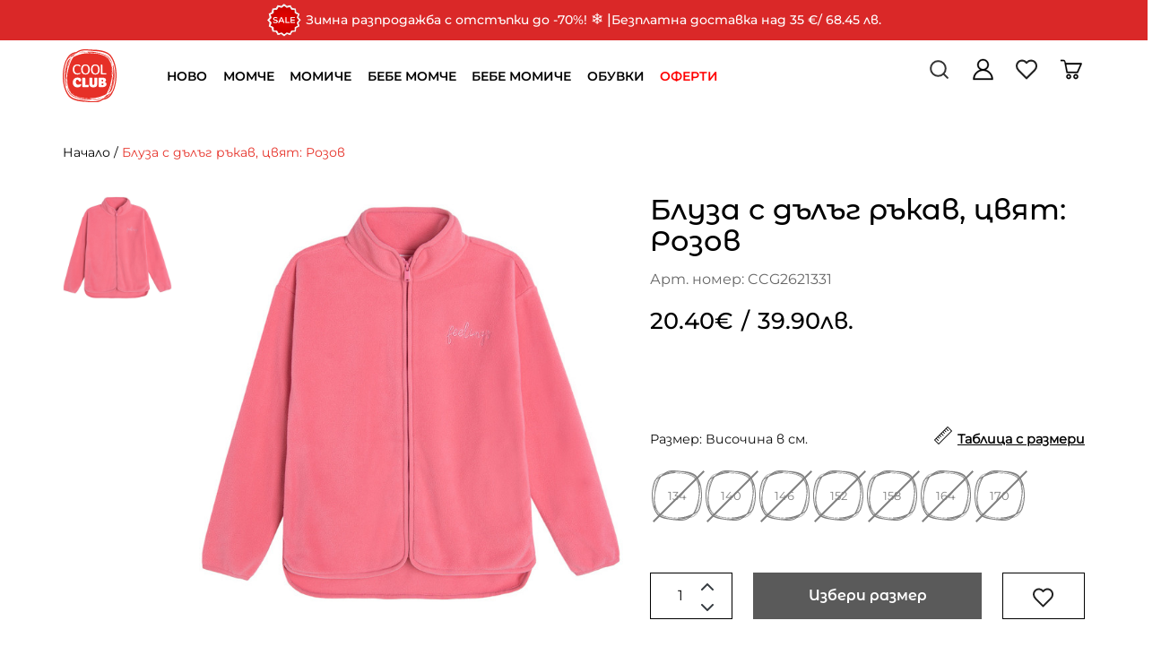

--- FILE ---
content_type: text/html; charset=utf-8
request_url: https://coolclub.bg/index.php?route=product/product&product_id=7250491
body_size: 33338
content:
<!DOCTYPE html>
<!--[if IE]><![endif]-->
<!--[if IE 8 ]><html dir="ltr" lang="bg" class="ie8"><![endif]-->
<!--[if IE 9 ]><html dir="ltr" lang="bg" class="ie9"><![endif]-->
<!--[if (gt IE 9)|!(IE)]><!-->
<html dir="ltr" lang="bg">
<!--<![endif]-->
<head>
<meta http-equiv="x-dns-prefetch-control" content="on">
<link rel="dns-prefetch" href="https://tracking.retargeting.biz">
<link rel="dns-prefetch" href="https://a.optmnstr.com">
<link rel="dns-prefetch" href="https://tracking.retargeting.app">
<link rel="dns-prefetch" href="https://stats.g.doubleclick.net">
<link rel="dns-prefetch" href="https://cdn.onesignal.com">
<link rel="dns-prefetch" href="https://googleads.g.doubleclick.net">
<link rel="dns-prefetch" href="https://api.omappapi.com">
<link rel="dns-prefetch" href="https://www.facebook.com">
<link rel="dns-prefetch" href="https://www.google.bg">
<link rel="dns-prefetch" href="https://api.retargeting.app">
<link rel="dns-prefetch" href="https://onesignal.com">
<link rel="dns-prefetch" href="https://a.omappapi.com">
<link rel="dns-prefetch" href="https://va.tawk.to">
<link rel="dns-prefetch" href="https://www.google-analytics.com">
<link rel="dns-prefetch" href="https://www.googleadservices.com">
<link rel="preconnect" href="https://www.googletagmanager.com">
<link rel="preconnect" href="https://fonts.googleapis.com">
<link rel="preconnect" href="https://fonts.gstatic.com" crossorigin>
<link rel="preconnect" href="https://www.google.com">
<link rel="preconnect" href="https://cdn.jsdelivr.net">
<link rel="preconnect" href="https://www.gstatic.com">
<link rel="preconnect" href="https://embed.tawk.to">
<link rel="preconnect" href="https://connect.facebook.net">
<meta charset="UTF-8" />
<meta name="viewport" content="width=device-width, initial-scale=1">
<meta http-equiv="X-UA-Compatible" content="IE=edge">
<title>Блуза с дълъг ръкав, цвят: Розов, Размер: Височина в см.: 152</title>
<base href="https://coolclub.bg/" />
<meta name="description" content="Младежк.блуза с дълъг ръкав за момичета CCG2621331. За височина: 134, 140, 146, 152, 158, 164, 170 СМ. Бърза доставка в цяла България и лесно връщане до 30 дни!" />
<script src="catalog/view/javascript/jquery/jquery-2.1.1.min.js" type="text/javascript"></script>
<script src="https://cdn.jsdelivr.net/npm/intersection-observer@0.5.1/intersection-observer.min.js"></script>
<script src="https://cdn.jsdelivr.net/npm/vanilla-lazyload@12.0.0/dist/lazyload.min.js"></script>

<link href="catalog/view/javascript/bootstrap/css/bootstrap.min.css" rel="stylesheet" media="screen" />

<link rel="stylesheet" type="text/css" href="catalog/view/theme/coolclub/stylesheet/vendor/jquery.mCustomScrollbar.min.css" />
<link rel="stylesheet" type="text/css" href="catalog/view/theme/coolclub/stylesheet/vendor/owl.theme.default.min.css" />
<link rel="stylesheet" type="text/css" href="catalog/view/theme/coolclub/stylesheet/vendor/owl.carousel.min.css" />

<link href="catalog/view/javascript/font-awesome/css/font-awesome.min.css" rel="stylesheet" type="text/css" />
<!-- Add the slick-theme.css if you want default styling -->
<link rel="stylesheet" type="text/css" href="catalog/view/javascript/slick/slick.css"/>
<!-- Add the slick-theme.css if you want default styling -->
<link rel="stylesheet" type="text/css" href="catalog/view/javascript/slick/slick-theme.css"/>

<link rel="stylesheet" type="text/css" href="catalog/view/theme/coolclub/stylesheet/all.css?id=6" />
<link href="catalog/view/javascript/jquery/swiper/css/swiper.min.css" type="text/css" rel="stylesheet" media="screen" />
<link href="catalog/view/javascript/jquery/swiper/css/opencart.css" type="text/css" rel="stylesheet" media="screen" />
<link href="catalog/view/javascript/jquery/datetimepicker/bootstrap-datetimepicker.min.css" type="text/css" rel="stylesheet" media="screen" />
<link href="catalog/view/javascript/jquery/magnific/magnific-popup.css" type="text/css" rel="stylesheet" media="screen" />
<script src="catalog/view/javascript/jquery/swiper/js/swiper.jquery.js" type="text/javascript"></script>
<script src="catalog/view/javascript/jquery/datetimepicker/moment/moment.min.js" type="text/javascript"></script>
<script src="catalog/view/javascript/jquery/datetimepicker/moment/moment-with-locales.min.js" type="text/javascript"></script>
<script src="catalog/view/javascript/jquery/datetimepicker/bootstrap-datetimepicker.min.js" type="text/javascript"></script>
<script src="catalog/view/javascript/jquery/magnific/jquery.magnific-popup.min.js" type="text/javascript"></script>
<link href="https://coolclub.bg/index.php?route=product/product&amp;product_id=7250491" rel="canonical" />
<link href="https://coolclub.bg/image/catalog/coolclub-logo.png" rel="icon" />
<!-- Google Tag Manager -->
<script>(function(w,d,s,l,i){w[l]=w[l]||[];w[l].push({'gtm.start':
new Date().getTime(),event:'gtm.js'});var f=d.getElementsByTagName(s)[0],
j=d.createElement(s),dl=l!='dataLayer'?'&l='+l:'';j.async=true;j.src=
'https://www.googletagmanager.com/gtm.js?id='+i+dl;f.parentNode.insertBefore(j,f);
})(window,document,'script','dataLayer','GTM-MBZ9PG8');</script>
<!-- End Google Tag Manager -->

<meta name="facebook-domain-verification" content="vo7ou36xpe9qb9zs4bh7tthjr9rhew" />

<!-- Hotjar Tracking Code for https://coolclub.bg/ -->
<script>
    (function(h,o,t,j,a,r){
        h.hj=h.hj||function(){(h.hj.q=h.hj.q||[]).push(arguments)};
        h._hjSettings={hjid:3281312,hjsv:6};
        a=o.getElementsByTagName('head')[0];
        r=o.createElement('script');r.async=1;
        r.src=t+h._hjSettings.hjid+j+h._hjSettings.hjsv;
        a.appendChild(r);
    })(window,document,'https://static.hotjar.com/c/hotjar-','.js?sv=');
</script>

<script>
$(function() {
  function quickFixes() { 
    console.log("executing quickFixes ...");

    // offers menu color change to blue
    //$("#menu > ul > li:nth-child(7) > a").css('color', '#4343c3');
    $("#menu > ul > li:nth-child(7) > a").css('color', 'red');

    // outlet menu color change to red
    $("#menu > ul > li:nth-child(8) > a").css('color', 'red');

    $("div#quicklinks-content").find("div.panel-body").each(
      function () {
        $(this).html(
            $(this).html().replace(
                "Право на връщане в рамките на 30 дни", 
                
                "БЕЗПЛАТНА ДОСТАВКА при покупки над 35€ / 68.45 лв."+"<BR><BR>"
                +"БЕЗПЛАТНА ДОСТАВКА при получаване от магазин"+"<BR><BR>"
                +"БЕЗПЛАТНО ВРЪЩАНЕ на място в наш магазин или от офис на Еконт до посочен от нас офис на Еконт в рамките на 30 дни"+"<BR><BR>"
                +"Вижте всички детайли в "
                +"<a href=\"index.php?route=information/information&information_id=81\" target=\"_blank\">Политиката ни за Доставка и Връщане</a>"
            )
        )
      }
    );

    if ( window.location.href.indexOf("route=account/voucher") > -1 ) {
       voucherWarningSelector = "#content > form > div:nth-child(7) > div > div > small";
       if ( $(voucherWarningSelector).length ) {
          $(voucherWarningSelector).html(
             $(voucherWarningSelector).html().replace(
                'Покупката на ваучер е възможна единствено с кредитна/дебитна карта или през ePay'
                , 'Покупката на ваучери онлайн е временно единствено възможна чрез банков превод.'
             )
          )
       }
    };



    if ( window.location.href.indexOf("route=checkout/checkout") > -1 ) {
      const econtShippingCost = "#shipping_method_list > div.radio-input.radio > label > span.price";

      // Hide immediately if already present
      $(econtShippingCost).hide();

      // Watch for new elements
      const observer = new MutationObserver(function (mutations) {
          mutations.forEach(function (mutation) {
              $(mutation.addedNodes).each(function () {
                 if ($(this).is(econtShippingCost) || $(this).find(econtShippingCost).length) {
                      $(econtShippingCost).hide();
                 }
              });
          });
      });

      observer.observe(document.body, {
          childList: true,
          subtree: true
      });

    };


  };
  setTimeout(quickFixes, 2000);
});
</script>
<link href="catalog/view/theme/coolclub/javascript/vendor/jQuery.verticalCarousel.css" rel="stylesheet">
<!-- Copyright (c) Facebook, Inc. and its affiliates. -->
<!-- All rights reserved. -->

<!-- This source code is licensed under the license found in the -->
<!-- LICENSE file in the root directory of this source tree. -->
<script type="text/javascript">
  // we are using this flag to determine if the pixel
  // is successfully added to the header
  window.isFacebookPixelInHeaderAdded = 1;
  window.isFacebookPixelAdded=1;
</script>

<script type="text/javascript">
  function facebook_loadScript(url, callback) {
    var script = document.createElement("script");
    script.type = "text/javascript";
    if(script.readyState) {  // only required for IE <9
      script.onreadystatechange = function() {
        if (script.readyState === "loaded" || script.readyState === "complete") {
          script.onreadystatechange = null;
          if (callback) {
            callback();
          }
        }
      };
    } else {  //Others
      if (callback) {
        script.onload = callback;
      }
    }

    script.src = url;
    document.getElementsByTagName("head")[0].appendChild(script);
  }
</script>

<script type="text/javascript">
  (function() {
    var enableCookieBar = '0';
    if (enableCookieBar == '1') {
      facebook_loadScript("catalog/view/javascript/facebook_business/cookieconsent.min.js");

      // loading the css file
      var css = document.createElement("link");
      css.setAttribute("rel", "stylesheet");
      css.setAttribute("type", "text/css");
      css.setAttribute(
        "href",
        "catalog/view/theme/css/facebook_business/cookieconsent.min.css");
      document.getElementsByTagName("head")[0].appendChild(css);

      window.addEventListener("load", function(){
        function setConsent() {
          fbq(
            'consent',
            this.hasConsented() ? 'grant' : 'revoke'
          );
        }
        window.cookieconsent.initialise({
          palette: {
            popup: {
              background: '#237afc'
            },
            button: {
              background: '#fff',
              text: '#237afc'
            }
          },
          cookie: {
            name: fbq.consentCookieName
          },
          type: 'opt-out',
          showLink: false,
          content: {
            allow: 'Agree',
            deny: 'Opt Out',
            header: 'Our Site Uses Cookies',
            message: 'By clicking Agree, you agree to our <a class="cc-link" href="https://www.facebook.com/legal/terms/update" target="_blank">terms of service</a>, <a class="cc-link" href="https://www.facebook.com/policies/" target="_blank">privacy policy</a> and <a class="cc-link" href="https://www.facebook.com/policies/cookies/" target="_blank">cookies policy</a>.'
          },
          layout: 'basic-header',
          location: true,
          revokable: true,
          onInitialise: setConsent,
          onStatusChange: setConsent,
          onRevokeChoice: setConsent
        }, function (popup) {
          // If this isn't open, we know that we can use cookies.
          if (!popup.getStatus() && !popup.options.enabled) {
            popup.setStatus(cookieconsent.status.dismiss);
          }
        });
      });
    }
  })();
</script>

<script type="text/javascript">
  (function() {
    !function(f,b,e,v,n,t,s){if(f.fbq)return;n=f.fbq=function(){n.callMethod?
    n.callMethod.apply(n,arguments):n.queue.push(arguments)};if(!f._fbq)f._fbq=n;
    n.push=n;n.loaded=!0;n.version='2.0';n.queue=[];t=b.createElement(e);t.async=!0;
    t.src=v;s=b.getElementsByTagName(e)[0];s.parentNode.insertBefore(t,s)}(window,
    document,'script','https://connect.facebook.net/en_US/fbevents.js');

    var enableCookieBar = '0';
    if (enableCookieBar == '1') {
      fbq.consentCookieName = 'fb_cookieconsent_status';

      (function() {
        function getCookie(t){var i=("; "+document.cookie).split("; "+t+"=");if(2==i.length)return i.pop().split(";").shift()}
        var consentValue = getCookie(fbq.consentCookieName);
        fbq('consent', consentValue === 'dismiss' ? 'grant' : 'revoke');
      })();
    }

          // system auto generated facebook_pixel.js, DO NOT MODIFY
      pixel_script_filename = 'catalog/view/javascript/facebook_business/facebook_pixel_3_1_2.js';
      // system auto generated facebook_pixel.js, DO NOT MODIFY
      facebook_loadScript(
        pixel_script_filename,
        function() {
          var params = {
    "agent": "exopencart-3.0.2.0-4.2.1"
};
          _facebookAdsExtension.facebookPixel.init(
            '1209313536379194',
            {},
            params);
                      _facebookAdsExtension.facebookPixel.firePixel(
              JSON.parse('{\"event_name\":\"ViewContent\",\"content_ids\":[\"CCG2621331\"],\"content_name\":\"\\u0411\\u043b\\u0443\\u0437\\u0430 \\u0441 \\u0434\\u044a\\u043b\\u044a\\u0433 \\u0440\\u044a\\u043a\\u0430\\u0432, \\u0446\\u0432\\u044f\\u0442: \\u0420\\u043e\\u0437\\u043e\\u0432\",\"content_type\":\"product\",\"currency\":\"EUR\",\"value\":20.4,\"event_id\":\"4fa19342-738d-4f4a-b798-fce9cf594d13\"}'));
                  });
      })();
</script>

<script type="text/javascript">
  // we are using this flag to determine if the customer chat
  // is successfully added to the header
  window.isFacebookCustomerChatInHeaderAdded = 1;
  window.isFacebookCustomerChatAdded=1;
</script>

<script type="application/ld+json">            
{
 "@context":"http://schema.org",
 "@type":"Organization",
 "url":"https://coolclub.bg/",
 "logo":"",
 "potentialAction":[{
   "@type":"SearchAction",
   "target":"https://coolclub.bg/index.php?route=product/search&search={search_term_string}",
   "query-input":"required name=search_term_string"
 }],
 "contactPoint":[{
    "@type":"ContactPoint",
    "telephone":"0877200446",
    "contactType":"customer service"
  }]
}
</script>

<script type="application/ld+json">
{
    "@context": "http://schema.org",
    "@type": "Product",
    "image": "https://coolclub.bg/image/cache/catalog/product/8/d/4/538bb174cf0ce5204021fbf06db61b6544f0444f-500x500.jpg",    "name": "Блуза с дълъг ръкав, цвят: Розов, Размер: Височина в см.: 152",
    "model": "CCG2621331",
    "sku": "7250491",
    "description": "Плетиво",
    "brand": {
        "@type": "Brand",
        "name": "CoolClub"
    },
    "offers": {
        "@type": "Offer",
        "url": "https://coolclub.bg/index.php?route=product/product&amp;product_id=7250491",
        "priceCurrency": "EUR",
        "price": "20.40",
        "priceValidUntil": "2024-08-01",
            "availability": "http://schema.org/OutOfStock"
        }
    }
</script>


<meta name="twitter:card" content="product" />
<meta name="twitter:creator" content="" />
<meta name="twitter:site" content="" />
<meta name="twitter:description" content="Младежк.блуза с дълъг ръкав за момичета CCG2621331. За височина: 134, 140, 146, 152, 158, 164, 170 СМ. Бърза доставка в цяла България и лесно връщане до 30 дни!..." />
<meta name="twitter:title" content="Блуза с дълъг ръкав, цвят: Розов" />
<meta name="twitter:domain" content="https://coolclub.bg/index.php?route=product/product&amp;product_id=7250491" />
<meta name="twitter:image" content="https://coolclub.bg/image/cache/catalog/product/8/d/4/538bb174cf0ce5204021fbf06db61b6544f0444f-500x500.jpg" />
<meta property="og:type" content="product" />
<meta property="og:title" content="Блуза с дълъг ръкав, цвят: Розов" />
<meta property="og:description" content="Младежк.блуза с дълъг ръкав за момичета CCG2621331. За височина: 134, 140, 146, 152, 158, 164, 170 СМ. Бърза доставка в цяла България и лесно връщане до 30 дни!..." />
<meta property="og:url" content="https://coolclub.bg/index.php?route=product/product&amp;product_id=7250491" />
<meta property="og:image" content="https://coolclub.bg/image/cache/catalog/product/8/d/4/538bb174cf0ce5204021fbf06db61b6544f0444f-500x500.jpg" />
<meta property="product:price:amount" content="20.40" />
<meta property="product:price:currency" content="EUR" />

</head>
<body data-target="#custom-navbar" data-spy="scroll">
<div id="bg_overlay"></div>
<div>  <div id="cookie_disclaimer" class="notification_bar" style="background-color: #D3BDBD;">
    <p style="background-color: #D3BDBD;">
    	<span class="text">Този сайт използва бисквитки (cookies).</span>
        <a class="learn_more" href="/cookies" style="background-color: #D3BDBD; color: black; border: 1px solid black;">Научете повече</a> 
  		<a href="/" class="agree" style="background-color: black; border: 1px solid black; color: #e2caca;">Съгласен съм</a>
  	</p>
</div></div>


<header id="custom-header">
	<div id="fe-announcements" class="container-fliud">
    <ul class="inner-wrapper" style="background-color:#da2828">
        
        <li class="announcement">        
            <p><img src="https://coolclub.bg/image/catalog/Sale sign.png" style="width: 39.3154px; height: 39.3154px;"><span style="font-size: 14px;">&nbsp;Зимна разпродажба с отстъпки до -70%!&nbsp;</span><span style="font-size: 17px;">❄️</span>&nbsp;|<span style="font-size: 14px;"> Безплатна доставка над 35&nbsp;</span><span style="font-family: Montserrat-Medium, sans-serif; font-size: 14px;">€</span><span style="font-size: 14px;">/ 68.45 лв.</span></p>
        </li>
        </ul>
</div>

	<div id="custom-headerInner">
		<nav id="custom-navbar"  role="navigation">
			<div class="container">
				<div class="navbar-header">									
					<button type="button" class="navbar-toggle collapsed custom-navbarToggle" data-toggle="collapse" data-target="#custom-navbar-collapse">
						<svg width="41" height="62" viewBox="0 0 41 62" fill="none" xmlns="http://www.w3.org/2000/svg">
							<line x1="0.5" y1="18.9854" x2="40.5" y2="18.9854" stroke="black" stroke-width="4"/>
							<line x1="0.5" y1="30.9854" x2="40.5" y2="30.9854" stroke="black" stroke-width="4"/>
							<line x1="20.5" y1="42.9854" x2="40.5" y2="42.9854" stroke="black" stroke-width="4"/>
						</svg>
					</button>
										
					<div class="custom-navBrendBox">
					<div class='row'>
					<div class='col-lg-1 col-xs-3'>
						<a class="logo" href="https://coolclub.bg">
															<img src="image/icons/logo.svg" title="CoolClub България" alt="CoolClub България" class="img-responsive" />
													</a>
					</div>
					<div class='col-lg-7 menu-wrapper'>
						<div class="custom-menuItem">
							<div class="collapse navbar-collapse nopd" id="custom-navbar-collapse">
								  <nav id="menu" class="navbar">
      <ul class="nav navbar-nav">
                                                                            <li class="dropdown "><a  href="#" class="dropdown-toggle disabled navLink" data-toggle="dropdown">НОВО</a>
                <div class="dropdown-menu">
                        <div class="dropdown-border">
                            <div class="dropdown-inner">
                                                                                                                                                 
                                                                                                                                                     
                                                                                                                                                     
                                                                                                                                                     
                                                                                                                                                     
                                                                                                    <ul class="list-unstyled subcategory-item">
                                                                                                                                                                                                             
                                          
                                                                                    <li class="heading ">
                                                <div class='column'>
                                                    <a  href="https://coolclub.bg/index.php?route=product/category&amp;path=17_17810&amp;filter=505,508">Ново за Момчета</a>
                                                </div>
                                                                                            </li>
                                                                                                                                                                                                                                                         
                                          
                                                                                    <li class="heading ">
                                                <div class='column'>
                                                    <a  href="https://coolclub.bg/index.php?route=product/category&amp;path=17_17810&amp;filter=506,509">Ново за Момичета</a>
                                                </div>
                                                                                            </li>
                                                                                                                                                                                                                                                         
                                          
                                                                                    <li class="heading ">
                                                <div class='column'>
                                                    <a  href="https://coolclub.bg/index.php?route=product/category&amp;path=17_17810&amp;filter=502">Ново за Бебе Момче</a>
                                                </div>
                                                                                            </li>
                                                                                                                                                                                                                                                         
                                          
                                                                                    <li class="heading ">
                                                <div class='column'>
                                                    <a  href="https://coolclub.bg/index.php?route=product/category&amp;path=17_17810&amp;filter=503">Ново за Бебе Момиче</a>
                                                </div>
                                                                                            </li>
                                                                                                                                                                                                                                                         
                                          
                                                                                    <li class="heading ">
                                                <div class='column'>
                                                    <a  href="https://coolclub.bg/index.php?route=product/category&amp;path=17_17810&amp;filter=">Всички нови артикули</a>
                                                </div>
                                                                                            </li>
                                                                                                                </ul>
                                                            </div>
                        </div>
                </div>
                <div class="mobile-plus "></div>
                </li>
                                                                                        <li class="dropdown "><a  href="#" class="dropdown-toggle disabled navLink" data-toggle="dropdown">МОМЧЕ</a>
                <div class="dropdown-menu">
                        <div class="dropdown-border">
                            <div class="dropdown-inner">
                                                                                                                                               
                                           
                                                                                                                                                                                      
                                                                                                                                                                                      
                                                                                                                                                                                      
                                                                                                                                                                                      
                                                                                                                                                                                      
                                                                                                                                                                                      
                                                                                                                                                                                      
                                                                                                                                                                                      
                                                                                                                                                                                      
                                                                                                                                                                                      
                                                                                                                                                                                      
                                                                                                                                                                                      
                                                                                                                                                                                      
                                                                                                                                                                                      
                                                                                                                                                                                      
                                                                                                                                                   
                                           
                                                                                                                                                                                      
                                                                                                                                                                                      
                                                                                                                                                                                      
                                                                                                                                                                                      
                                                                                                                                                                                      
                                                                                                                                                                                      
                                                                                                                                                                                      
                                                                                                                                                                                      
                                                                                                                                                                                      
                                                                                                                                                                                      
                                                                                                                                                                                      
                                                                                                                                                                                      
                                                                                                                                                                                      
                                                                                                                                                   
                                           
                                                                                                                                                                                      
                                                                                                                                                                                      
                                                                                                                                                                                      
                                                                                                                                                                                      
                                                                                                                                                                                      
                                                                                                                                                     
                                                                                                                                                     
                                                                                                    <ul class="list-unstyled subcategory-item">
                                                                                                                                                                                                                                               
                                          
                                                                                    <li class="heading separator">
                                                <div class='column'>
                                                    <a  href="#">Пазарувай по вид продукт</a>
                                                </div>
                                                                                                    <div class="mobile-plus"></div>
                                                    <div class='child-column total-cols-2'>
                                                                                                                    <ul class="list-unstyled grandchild-item ">
                                                                                                                                    <li class="jacket icon">
                                                                        <a href="https://coolclub.bg/index.php?route=product/category&amp;path=21_21122">Палта и Якета</a>
                                                                    </li>
                                                                                                                                    <li class="icon-039 icon">
                                                                        <a href="https://coolclub.bg/index.php?route=product/category&amp;path=21_21123">Ски гащеризони</a>
                                                                    </li>
                                                                                                                                    <li class="hoodies icon">
                                                                        <a href="https://coolclub.bg/index.php?route=product/category&amp;path=21_21103">Блузи и Суитчъри</a>
                                                                    </li>
                                                                                                                                    <li class="sweater icon">
                                                                        <a href="https://coolclub.bg/index.php?route=product/category&amp;path=21_21106">Жилетки, Пуловери, Елеци</a>
                                                                    </li>
                                                                                                                                    <li class="icon-017 icon">
                                                                        <a href="https://coolclub.bg/index.php?route=product/category&amp;path=21_21125">Ризи и костюми</a>
                                                                    </li>
                                                                                                                                    <li class="pyjamas icon">
                                                                        <a href="https://coolclub.bg/index.php?route=product/category&amp;path=21_21108">Комплекти</a>
                                                                    </li>
                                                                                                                                    <li class="jeans icon">
                                                                        <a href="https://coolclub.bg/index.php?route=product/category&amp;path=21_21109">Панталони</a>
                                                                    </li>
                                                                                                                                    <li class="short icon">
                                                                        <a href="https://coolclub.bg/index.php?route=product/category&amp;path=21_21121">Къси панталони и Шорти</a>
                                                                    </li>
                                                                                                                            </ul>
                                                                                                                    <ul class="list-unstyled grandchild-item ">
                                                                                                                                    <li class="icon-143 icon">
                                                                        <a href="https://coolclub.bg/index.php?route=product/category&amp;path=21_21132">Бански и Плувни шорти</a>
                                                                    </li>
                                                                                                                                    <li class="icon-095 icon">
                                                                        <a href="https://coolclub.bg/index.php?route=product/category&amp;path=21_21112">Спортни комплекти</a>
                                                                    </li>
                                                                                                                                    <li class="tshirt icon">
                                                                        <a href="https://coolclub.bg/index.php?route=product/category&amp;path=21_21114">Тениски</a>
                                                                    </li>
                                                                                                                                    <li class="socks icon">
                                                                        <a href="https://coolclub.bg/index.php?route=product/category&amp;path=21_21126">Чорапи </a>
                                                                    </li>
                                                                                                                                    <li class="vests icon">
                                                                        <a href="https://coolclub.bg/index.php?route=product/category&amp;path=21_21119">Бельо, Пижами, Халати</a>
                                                                    </li>
                                                                                                                                    <li class="shoes icon">
                                                                        <a href="https://coolclub.bg/index.php?route=product/category&amp;path=25&amp;filter=505,508">Обувки</a>
                                                                    </li>
                                                                                                                                    <li class="baseball icon">
                                                                        <a href="https://coolclub.bg/index.php?route=product/category&amp;path=21_21102">Аксесoари</a>
                                                                    </li>
                                                                                                                            </ul>
                                                                                                            </div>
                                                                                            </li>
                                                                                                                                                                                                          
                                                                                                                                                                                                      
                                                                                                                                                                                                      
                                                                                                                                                                                                      
                                                                                                                                                                                                      
                                                                                                                                                                                                      
                                                                                                                                                                                                      
                                                                                                                                                                                                      
                                                                                                                                                                                                      
                                                                                                                                                                                                      
                                                                                                                                                                                                      
                                                                                                                                                                                                      
                                                                                                                                                                                                      
                                                                                                                                                                                                      
                                                                                                                                                                                                      
                                                                                                                                                                                                                                                                                       
                                          
                                                                                    <li class="heading separator">
                                                <div class='column'>
                                                    <a  href="#">Пазарувай по размер</a>
                                                </div>
                                                                                                    <div class="mobile-plus"></div>
                                                    <div class='child-column total-cols-2'>
                                                                                                                    <ul class="list-unstyled grandchild-item ">
                                                                                                                                    <li class="">
                                                                        <a href="https://coolclub.bg/index.php?route=product/category&amp;path=19&amp;filter=138,270">98 см.</a>
                                                                    </li>
                                                                                                                                    <li class="">
                                                                        <a href="https://coolclub.bg/index.php?route=product/category&amp;path=19&amp;filter=139,270">104 см.</a>
                                                                    </li>
                                                                                                                                    <li class="">
                                                                        <a href="https://coolclub.bg/index.php?route=product/category&amp;path=23&amp;filter=140">110 см.</a>
                                                                    </li>
                                                                                                                                    <li class="">
                                                                        <a href="https://coolclub.bg/index.php?route=product/category&amp;path=21&amp;filter=141">116 см.</a>
                                                                    </li>
                                                                                                                                    <li class="">
                                                                        <a href="https://coolclub.bg/index.php?route=product/category&amp;path=21&amp;filter=142">122 см.</a>
                                                                    </li>
                                                                                                                                    <li class="">
                                                                        <a href="https://coolclub.bg/index.php?route=product/category&amp;path=21&amp;filter=143">128 см.</a>
                                                                    </li>
                                                                                                                                    <li class="">
                                                                        <a href="https://coolclub.bg/index.php?route=product/category&amp;path=21&amp;filter=145">140 см.</a>
                                                                    </li>
                                                                                                                            </ul>
                                                                                                                    <ul class="list-unstyled grandchild-item ">
                                                                                                                                    <li class="">
                                                                        <a href="https://coolclub.bg/index.php?route=product/category&amp;path=21&amp;filter=146">146 см.</a>
                                                                    </li>
                                                                                                                                    <li class="">
                                                                        <a href="https://coolclub.bg/index.php?route=product/category&amp;path=21&amp;filter=147">152 см.</a>
                                                                    </li>
                                                                                                                                    <li class="">
                                                                        <a href="https://coolclub.bg/index.php?route=product/category&amp;path=21&amp;filter=148">158 см.</a>
                                                                    </li>
                                                                                                                                    <li class="">
                                                                        <a href="https://coolclub.bg/index.php?route=product/category&amp;path=21&amp;filter=149">164 см.</a>
                                                                    </li>
                                                                                                                                    <li class="">
                                                                        <a href="https://coolclub.bg/index.php?route=product/category&amp;path=21&amp;filter=150">170 см.</a>
                                                                    </li>
                                                                                                                                    <li class="">
                                                                        <a href="https://coolclub.bg/index.php?route=product/category&amp;path=21&amp;filter=151">176 см.</a>
                                                                    </li>
                                                                                                                            </ul>
                                                                                                            </div>
                                                                                            </li>
                                                                                                                                                                                                          
                                                                                                                                                                                                      
                                                                                                                                                                                                      
                                                                                                                                                                                                      
                                                                                                                                                                                                      
                                                                                                                                                                                                      
                                                                                                                                                                                                      
                                                                                                                                                                                                      
                                                                                                                                                                                                      
                                                                                                                                                                                                      
                                                                                                                                                                                                      
                                                                                                                                                                                                      
                                                                                                                                                                                                      
                                                                                                                                                                                                                                                                                       
                                          
                                                                                    <li class="heading separator">
                                                <div class='column'>
                                                    <a  href="#">Пазарувай по възраст</a>
                                                </div>
                                                                                                    <div class="mobile-plus"></div>
                                                    <div class='child-column total-cols-2'>
                                                                                                                    <ul class="list-unstyled grandchild-item ">
                                                                                                                                    <li class="">
                                                                        <a href="https://coolclub.bg/index.php?route=product/category&amp;path=21&amp;filter=115">3-5 год.</a>
                                                                    </li>
                                                                                                                                    <li class="">
                                                                        <a href="https://coolclub.bg/index.php?route=product/category&amp;path=21&amp;filter=116">6-8 год.</a>
                                                                    </li>
                                                                                                                                    <li class="">
                                                                        <a href="https://coolclub.bg/index.php?route=product/category&amp;path=21&amp;filter=117">9-12 год.</a>
                                                                    </li>
                                                                                                                            </ul>
                                                                                                                    <ul class="list-unstyled grandchild-item ">
                                                                                                                                    <li class="">
                                                                        <a href="https://coolclub.bg/index.php?route=product/category&amp;path=19&amp;filter=118,270">12-14 год.</a>
                                                                    </li>
                                                                                                                                    <li class="">
                                                                        <a href="https://coolclub.bg/index.php?route=product/category&amp;path=19&amp;filter=119,270">15+ год.</a>
                                                                    </li>
                                                                                                                            </ul>
                                                                                                            </div>
                                                                                            </li>
                                                                                                                                                                                                          
                                                                                                                                                                                                      
                                                                                                                                                                                                      
                                                                                                                                                                                                      
                                                                                                                                                                                                      
                                                                                                                                                                                                                                                     
                                          
                                                                                    <li class="heading ">
                                                <div class='column'>
                                                    <a  href="https://coolclub.bg/index.php?route=product/category&amp;path=19&amp;filter=101,270">Намаления</a>
                                                </div>
                                                                                            </li>
                                                                                                                                                                                                                                                         
                                          
                                                                                    <li class="heading ">
                                                <div class='column'>
                                                    <a  href="https://coolclub.bg/index.php?route=product/category&amp;path=11">Всички артикули</a>
                                                </div>
                                                                                            </li>
                                                                                                                </ul>
                                                            </div>
                        </div>
                </div>
                <div class="mobile-plus "></div>
                </li>
                                                                                        <li class="dropdown "><a  href="#" class="dropdown-toggle disabled navLink" data-toggle="dropdown">МОМИЧЕ</a>
                <div class="dropdown-menu">
                        <div class="dropdown-border">
                            <div class="dropdown-inner">
                                                                                                                                               
                                           
                                                                                                                                                                                      
                                                                                                                                                                                      
                                                                                                                                                                                      
                                                                                                                                                                                      
                                                                                                                                                                                      
                                                                                                                                                                                      
                                                                                                                                                                                      
                                                                                                                                                                                      
                                                                                                                                                                                      
                                                                                                                                                                                      
                                                                                                                                                                                      
                                                                                                                                                                                      
                                                                                                                                                                                      
                                                                                                                                                                                      
                                                                                                                                                                                      
                                                                                                                                                                                      
                                                                                                                                                                                      
                                                                                                                                                                                      
                                                                                                                                                                                      
                                                                                                                                                   
                                           
                                                                                                                                                                                      
                                                                                                                                                                                      
                                                                                                                                                                                      
                                                                                                                                                                                      
                                                                                                                                                                                      
                                                                                                                                                                                      
                                                                                                                                                                                      
                                                                                                                                                                                      
                                                                                                                                                                                      
                                                                                                                                                                                      
                                                                                                                                                                                      
                                                                                                                                                                                      
                                                                                                                                                                                      
                                                                                                                                                                                      
                                                                                                                                                   
                                           
                                                                                                                                                                                      
                                                                                                                                                                                      
                                                                                                                                                                                      
                                                                                                                                                                                      
                                                                                                                                                                                      
                                                                                                                                                     
                                                                                                                                                     
                                                                                                    <ul class="list-unstyled subcategory-item">
                                                                                                                                                                                                                                               
                                          
                                                                                    <li class="heading separator">
                                                <div class='column'>
                                                    <a  href="#">Пазарувай по вид продукт</a>
                                                </div>
                                                                                                    <div class="mobile-plus"></div>
                                                    <div class='child-column total-cols-2'>
                                                                                                                    <ul class="list-unstyled grandchild-item ">
                                                                                                                                    <li class="icon-056 icon">
                                                                        <a href="https://coolclub.bg/index.php?route=product/category&amp;path=22_22122">Палта и Якета</a>
                                                                    </li>
                                                                                                                                    <li class="icon-039 icon">
                                                                        <a href="https://coolclub.bg/index.php?route=product/category&amp;path=22_22123">Ски гащеризони</a>
                                                                    </li>
                                                                                                                                    <li class="icon-013 icon">
                                                                        <a href="https://coolclub.bg/index.php?route=product/category&amp;path=22_22103">Блузи и Суитчъри</a>
                                                                    </li>
                                                                                                                                    <li class="cardigans icon">
                                                                        <a href="https://coolclub.bg/index.php?route=product/category&amp;path=22_22106">Жилетки, Пуловери, Елеци</a>
                                                                    </li>
                                                                                                                                    <li class="shirt icon">
                                                                        <a href="https://coolclub.bg/index.php?route=product/category&amp;path=22_22118">Ризи</a>
                                                                    </li>
                                                                                                                                    <li class="pyjamas icon">
                                                                        <a href="https://coolclub.bg/index.php?route=product/category&amp;path=22_22108">Комплекти</a>
                                                                    </li>
                                                                                                                                    <li class="sport_pants icon">
                                                                        <a href="https://coolclub.bg/index.php?route=product/category&amp;path=22_22107">Клинове</a>
                                                                    </li>
                                                                                                                                    <li class="jeans icon">
                                                                        <a href="https://coolclub.bg/index.php?route=product/category&amp;path=22_22124">Панталони и Гащеризони</a>
                                                                    </li>
                                                                                                                                    <li class="short icon">
                                                                        <a href="https://coolclub.bg/index.php?route=product/category&amp;path=22_22121">Къси панталони и Шорти</a>
                                                                    </li>
                                                                                                                                    <li class="icon-144 icon">
                                                                        <a href="https://coolclub.bg/index.php?route=product/category&amp;path=12_12154">Бански</a>
                                                                    </li>
                                                                                                                            </ul>
                                                                                                                    <ul class="list-unstyled grandchild-item ">
                                                                                                                                    <li class="skirt icon">
                                                                        <a href="https://coolclub.bg/index.php?route=product/category&amp;path=22_22120">Поли</a>
                                                                    </li>
                                                                                                                                    <li class="dress icon">
                                                                        <a href="https://coolclub.bg/index.php?route=product/category&amp;path=22_22111">Рокли</a>
                                                                    </li>
                                                                                                                                    <li class="icon-239 icon">
                                                                        <a href="https://coolclub.bg/index.php?route=product/category&amp;path=22_22113">Сукмани</a>
                                                                    </li>
                                                                                                                                    <li class="komplekti icon">
                                                                        <a href="https://coolclub.bg/index.php?route=product/category&amp;path=22_22112">Спортни комплекти</a>
                                                                    </li>
                                                                                                                                    <li class="tshirt icon">
                                                                        <a href="https://coolclub.bg/index.php?route=product/category&amp;path=22_22114">Тениски</a>
                                                                    </li>
                                                                                                                                    <li class="underwear icon">
                                                                        <a href="https://coolclub.bg/index.php?route=product/category&amp;path=22_22119">Бельо, Пижами, Халати</a>
                                                                    </li>
                                                                                                                                    <li class="socks icon">
                                                                        <a href="https://coolclub.bg/index.php?route=product/category&amp;path=22_22115">Чорапи и Чоропогащи</a>
                                                                    </li>
                                                                                                                                    <li class="shoes icon">
                                                                        <a href="https://coolclub.bg/index.php?route=product/category&amp;path=25&amp;filter=506,509">Обувки</a>
                                                                    </li>
                                                                                                                                    <li class="accessories_1 icon">
                                                                        <a href="https://coolclub.bg/index.php?route=product/category&amp;path=22_22102">Аксесoари</a>
                                                                    </li>
                                                                                                                            </ul>
                                                                                                            </div>
                                                                                            </li>
                                                                                                                                                                                                          
                                                                                                                                                                                                      
                                                                                                                                                                                                      
                                                                                                                                                                                                      
                                                                                                                                                                                                      
                                                                                                                                                                                                      
                                                                                                                                                                                                      
                                                                                                                                                                                                      
                                                                                                                                                                                                      
                                                                                                                                                                                                      
                                                                                                                                                                                                      
                                                                                                                                                                                                      
                                                                                                                                                                                                      
                                                                                                                                                                                                      
                                                                                                                                                                                                      
                                                                                                                                                                                                      
                                                                                                                                                                                                      
                                                                                                                                                                                                      
                                                                                                                                                                                                      
                                                                                                                                                                                                                                                                                       
                                          
                                                                                    <li class="heading separator">
                                                <div class='column'>
                                                    <a  href="#">Пазарувай по размер</a>
                                                </div>
                                                                                                    <div class="mobile-plus"></div>
                                                    <div class='child-column total-cols-2'>
                                                                                                                    <ul class="list-unstyled grandchild-item ">
                                                                                                                                    <li class="">
                                                                        <a href="https://coolclub.bg/index.php?route=product/category&amp;path=19&amp;filter=138,271">98 см.</a>
                                                                    </li>
                                                                                                                                    <li class="">
                                                                        <a href="https://coolclub.bg/index.php?route=product/category&amp;path=19&amp;filter=139,271">104 см.</a>
                                                                    </li>
                                                                                                                                    <li class="">
                                                                        <a href="https://coolclub.bg/index.php?route=product/category&amp;path=22&amp;filter=140">110 см.</a>
                                                                    </li>
                                                                                                                                    <li class="">
                                                                        <a href="https://coolclub.bg/index.php?route=product/category&amp;path=22&amp;filter=141">116 см.</a>
                                                                    </li>
                                                                                                                                    <li class="">
                                                                        <a href="https://coolclub.bg/index.php?route=product/category&amp;path=22&amp;filter=142">122 см.</a>
                                                                    </li>
                                                                                                                                    <li class="">
                                                                        <a href="https://coolclub.bg/index.php?route=product/category&amp;path=22&amp;filter=143">128 см.</a>
                                                                    </li>
                                                                                                                                    <li class="">
                                                                        <a href="https://coolclub.bg/index.php?route=product/category&amp;path=22&amp;filter=144">134 см.</a>
                                                                    </li>
                                                                                                                            </ul>
                                                                                                                    <ul class="list-unstyled grandchild-item ">
                                                                                                                                    <li class="">
                                                                        <a href="https://coolclub.bg/index.php?route=product/category&amp;path=22&amp;filter=145">140 см.</a>
                                                                    </li>
                                                                                                                                    <li class="">
                                                                        <a href="https://coolclub.bg/index.php?route=product/category&amp;path=22&amp;filter=146">146 см.</a>
                                                                    </li>
                                                                                                                                    <li class="">
                                                                        <a href="https://coolclub.bg/index.php?route=product/category&amp;path=22&amp;filter=147">152 см.</a>
                                                                    </li>
                                                                                                                                    <li class="">
                                                                        <a href="https://coolclub.bg/index.php?route=product/category&amp;path=22&amp;filter=148">158 см.</a>
                                                                    </li>
                                                                                                                                    <li class="">
                                                                        <a href="https://coolclub.bg/index.php?route=product/category&amp;path=22&amp;filter=149">164 см.</a>
                                                                    </li>
                                                                                                                                    <li class="">
                                                                        <a href="https://coolclub.bg/index.php?route=product/category&amp;path=22&amp;filter=150">170 см.</a>
                                                                    </li>
                                                                                                                                    <li class="">
                                                                        <a href="https://coolclub.bg/index.php?route=product/category&amp;path=22&amp;filter=151">176 см.</a>
                                                                    </li>
                                                                                                                            </ul>
                                                                                                            </div>
                                                                                            </li>
                                                                                                                                                                                                          
                                                                                                                                                                                                      
                                                                                                                                                                                                      
                                                                                                                                                                                                      
                                                                                                                                                                                                      
                                                                                                                                                                                                      
                                                                                                                                                                                                      
                                                                                                                                                                                                      
                                                                                                                                                                                                      
                                                                                                                                                                                                      
                                                                                                                                                                                                      
                                                                                                                                                                                                      
                                                                                                                                                                                                      
                                                                                                                                                                                                      
                                                                                                                                                                                                                                                                                       
                                          
                                                                                    <li class="heading separator">
                                                <div class='column'>
                                                    <a  href="#">Пазарувай по възраст</a>
                                                </div>
                                                                                                    <div class="mobile-plus"></div>
                                                    <div class='child-column total-cols-2'>
                                                                                                                    <ul class="list-unstyled grandchild-item ">
                                                                                                                                    <li class="">
                                                                        <a href="https://coolclub.bg/index.php?route=product/category&amp;path=19&amp;filter=115,271">3-5 год.</a>
                                                                    </li>
                                                                                                                                    <li class="">
                                                                        <a href="https://coolclub.bg/index.php?route=product/category&amp;path=19&amp;filter=116,271">6-8 год.</a>
                                                                    </li>
                                                                                                                                    <li class="">
                                                                        <a href="https://coolclub.bg/index.php?route=product/category&amp;path=19&amp;filter=117,271">9-12 год.</a>
                                                                    </li>
                                                                                                                            </ul>
                                                                                                                    <ul class="list-unstyled grandchild-item ">
                                                                                                                                    <li class="">
                                                                        <a href="https://coolclub.bg/index.php?route=product/category&amp;path=19&amp;filter=118,271">12-14 год.</a>
                                                                    </li>
                                                                                                                                    <li class="">
                                                                        <a href="https://coolclub.bg/index.php?route=product/category&amp;path=19&amp;filter=119,271">15+ год.</a>
                                                                    </li>
                                                                                                                            </ul>
                                                                                                            </div>
                                                                                            </li>
                                                                                                                                                                                                          
                                                                                                                                                                                                      
                                                                                                                                                                                                      
                                                                                                                                                                                                      
                                                                                                                                                                                                      
                                                                                                                                                                                                                                                     
                                          
                                                                                    <li class="heading ">
                                                <div class='column'>
                                                    <a  href="https://coolclub.bg/index.php?route=product/category&amp;path=22&amp;filter=101">Намаления</a>
                                                </div>
                                                                                            </li>
                                                                                                                                                                                                                                                         
                                          
                                                                                    <li class="heading ">
                                                <div class='column'>
                                                    <a  href="https://coolclub.bg/index.php?route=product/category&amp;path=12">Всички артикули</a>
                                                </div>
                                                                                            </li>
                                                                                                                </ul>
                                                            </div>
                        </div>
                </div>
                <div class="mobile-plus "></div>
                </li>
                                                                                        <li class="dropdown "><a  href="#" class="dropdown-toggle disabled navLink" data-toggle="dropdown">БЕБЕ МОМЧЕ</a>
                <div class="dropdown-menu">
                        <div class="dropdown-border">
                            <div class="dropdown-inner">
                                                                                                                                               
                                           
                                                                                                                                                                                      
                                                                                                                                                                                      
                                                                                                                                                                                      
                                                                                                                                                                                      
                                                                                                                                                                                      
                                                                                                                                                                                      
                                                                                                                                                                                      
                                                                                                                                                                                      
                                                                                                                                                                                      
                                                                                                                                                                                      
                                                                                                                                                                                      
                                                                                                                                                                                      
                                                                                                                                                                                      
                                                                                                                                                                                      
                                                                                                                                                                                      
                                                                                                                                                   
                                           
                                                                                                                                                                                      
                                                                                                                                                                                      
                                                                                                                                                                                      
                                                                                                                                                                                      
                                                                                                                                                                                      
                                                                                                                                                                                      
                                                                                                                                                                                      
                                                                                                                                                                                      
                                                                                                                                                                                      
                                                                                                                                                                                      
                                                                                                                                                   
                                           
                                                                                                                                                                                      
                                                                                                                                                                                      
                                                                                                                                                                                      
                                                                                                                                                                                      
                                                                                                                                                                                      
                                                                                                                                                     
                                                                                                                                                     
                                                                                                    <ul class="list-unstyled subcategory-item">
                                                                                                                                                                                                                                               
                                          
                                                                                    <li class="heading separator">
                                                <div class='column'>
                                                    <a  href="#">Пазарувай по вид продукт</a>
                                                </div>
                                                                                                    <div class="mobile-plus"></div>
                                                    <div class='child-column total-cols-2'>
                                                                                                                    <ul class="list-unstyled grandchild-item ">
                                                                                                                                    <li class="overall icon">
                                                                        <a href="https://coolclub.bg/index.php?route=product/category&amp;path=23_23101">Якета и Космонавти</a>
                                                                    </li>
                                                                                                                                    <li class="hoodies icon">
                                                                        <a href="https://coolclub.bg/index.php?route=product/category&amp;path=23_23103">Блузи и Суитчъри</a>
                                                                    </li>
                                                                                                                                    <li class="icon-063 icon">
                                                                        <a href="https://coolclub.bg/index.php?route=product/category&amp;path=23_23106">Жилетки, Пуловери, Елеци</a>
                                                                    </li>
                                                                                                                                    <li class="icon-017 icon">
                                                                        <a href="https://coolclub.bg/index.php?route=product/category&amp;path=23_23118">Ризи</a>
                                                                    </li>
                                                                                                                                    <li class="komplekti icon">
                                                                        <a href="https://coolclub.bg/index.php?route=product/category&amp;path=23_23117">Комплекти</a>
                                                                    </li>
                                                                                                                                    <li class="sport_pants icon">
                                                                        <a href="https://coolclub.bg/index.php?route=product/category&amp;path=23_23109">Панталони</a>
                                                                    </li>
                                                                                                                                    <li class="short icon">
                                                                        <a href="https://coolclub.bg/index.php?route=product/category&amp;path=23_23121">Къси панталони и Шорти</a>
                                                                    </li>
                                                                                                                                    <li class="icon-095 icon">
                                                                        <a href="https://coolclub.bg/index.php?route=product/category&amp;path=23_23112">Спортни комплекти</a>
                                                                    </li>
                                                                                                                            </ul>
                                                                                                                    <ul class="list-unstyled grandchild-item ">
                                                                                                                                    <li class="icon-234 icon">
                                                                        <a href="https://coolclub.bg/index.php?route=product/category&amp;path=23_23105">Гащеризони</a>
                                                                    </li>
                                                                                                                                    <li class="bodysuit icon">
                                                                        <a href="https://coolclub.bg/index.php?route=product/category&amp;path=23_23104">Бодита и Камизолки</a>
                                                                    </li>
                                                                                                                                    <li class="baby_tshirt icon">
                                                                        <a href="https://coolclub.bg/index.php?route=product/category&amp;path=23_23114">Тениски</a>
                                                                    </li>
                                                                                                                                    <li class="icon-143 icon">
                                                                        <a href="https://coolclub.bg/index.php?route=product/category&amp;path=23_23132">Бански</a>
                                                                    </li>
                                                                                                                                    <li class="icon-253 icon">
                                                                        <a href="https://coolclub.bg/index.php?route=product/category&amp;path=23_23102">Аксесoари</a>
                                                                    </li>
                                                                                                                                    <li class="socks icon">
                                                                        <a href="https://coolclub.bg/index.php?route=product/category&amp;path=23_23115">Чорапи и Чоропогащи</a>
                                                                    </li>
                                                                                                                                    <li class="infant_shoes icon">
                                                                        <a href="https://coolclub.bg/index.php?route=product/category&amp;path=25&amp;filter=502">Обувки</a>
                                                                    </li>
                                                                                                                            </ul>
                                                                                                            </div>
                                                                                            </li>
                                                                                                                                                                                                          
                                                                                                                                                                                                      
                                                                                                                                                                                                      
                                                                                                                                                                                                      
                                                                                                                                                                                                      
                                                                                                                                                                                                      
                                                                                                                                                                                                      
                                                                                                                                                                                                      
                                                                                                                                                                                                      
                                                                                                                                                                                                      
                                                                                                                                                                                                      
                                                                                                                                                                                                      
                                                                                                                                                                                                      
                                                                                                                                                                                                      
                                                                                                                                                                                                      
                                                                                                                                                                                                                                                                                       
                                          
                                                                                    <li class="heading separator">
                                                <div class='column'>
                                                    <a  href="#">Пазарувай по размер</a>
                                                </div>
                                                                                                    <div class="mobile-plus"></div>
                                                    <div class='child-column total-cols-2'>
                                                                                                                    <ul class="list-unstyled grandchild-item ">
                                                                                                                                    <li class="">
                                                                        <a href="https://coolclub.bg/index.php?route=product/category&amp;path=23&amp;filter=130">50 см.</a>
                                                                    </li>
                                                                                                                                    <li class="">
                                                                        <a href="https://coolclub.bg/index.php?route=product/category&amp;path=23&amp;filter=131">56 см.</a>
                                                                    </li>
                                                                                                                                    <li class="">
                                                                        <a href="https://coolclub.bg/index.php?route=product/category&amp;path=23&amp;filter=132">62 см.</a>
                                                                    </li>
                                                                                                                                    <li class="">
                                                                        <a href="https://coolclub.bg/index.php?route=product/category&amp;path=23&amp;filter=133">68 см.</a>
                                                                    </li>
                                                                                                                                    <li class="">
                                                                        <a href="https://coolclub.bg/index.php?route=product/category&amp;path=23&amp;filter=134">74 см.</a>
                                                                    </li>
                                                                                                                            </ul>
                                                                                                                    <ul class="list-unstyled grandchild-item ">
                                                                                                                                    <li class="">
                                                                        <a href="https://coolclub.bg/index.php?route=product/category&amp;path=23&amp;filter=135">80 см.</a>
                                                                    </li>
                                                                                                                                    <li class="">
                                                                        <a href="https://coolclub.bg/index.php?route=product/category&amp;path=23&amp;filter=136">86 см.</a>
                                                                    </li>
                                                                                                                                    <li class="">
                                                                        <a href="https://coolclub.bg/index.php?route=product/category&amp;path=23&amp;filter=137">92 см.</a>
                                                                    </li>
                                                                                                                                    <li class="">
                                                                        <a href="https://coolclub.bg/index.php?route=product/category&amp;path=19&amp;filter=138,270">98 см.</a>
                                                                    </li>
                                                                                                                                    <li class="">
                                                                        <a href="https://coolclub.bg/index.php?route=product/category&amp;path=19&amp;filter=139,270">104 см.</a>
                                                                    </li>
                                                                                                                            </ul>
                                                                                                            </div>
                                                                                            </li>
                                                                                                                                                                                                          
                                                                                                                                                                                                      
                                                                                                                                                                                                      
                                                                                                                                                                                                      
                                                                                                                                                                                                      
                                                                                                                                                                                                      
                                                                                                                                                                                                      
                                                                                                                                                                                                      
                                                                                                                                                                                                      
                                                                                                                                                                                                      
                                                                                                                                                                                                                                                                                       
                                          
                                                                                    <li class="heading separator">
                                                <div class='column'>
                                                    <a  href="#">Пазарувай по възраст</a>
                                                </div>
                                                                                                    <div class="mobile-plus"></div>
                                                    <div class='child-column total-cols-2'>
                                                                                                                    <ul class="list-unstyled grandchild-item ">
                                                                                                                                    <li class="">
                                                                        <a href="https://coolclub.bg/index.php?route=product/category&amp;path=19&amp;filter=110,270">0-3 мес.</a>
                                                                    </li>
                                                                                                                                    <li class="">
                                                                        <a href="https://coolclub.bg/index.php?route=product/category&amp;path=19&amp;filter=111,270">3-6 мес.</a>
                                                                    </li>
                                                                                                                                    <li class="">
                                                                        <a href="https://coolclub.bg/index.php?route=product/category&amp;path=19&amp;filter=112,270">6-12 мес.</a>
                                                                    </li>
                                                                                                                            </ul>
                                                                                                                    <ul class="list-unstyled grandchild-item ">
                                                                                                                                    <li class="">
                                                                        <a href="https://coolclub.bg/index.php?route=product/category&amp;path=19&amp;filter=113,270">12-18 мес.</a>
                                                                    </li>
                                                                                                                                    <li class="">
                                                                        <a href="https://coolclub.bg/index.php?route=product/category&amp;path=19&amp;filter=114,270">2 год.</a>
                                                                    </li>
                                                                                                                            </ul>
                                                                                                            </div>
                                                                                            </li>
                                                                                                                                                                                                          
                                                                                                                                                                                                      
                                                                                                                                                                                                      
                                                                                                                                                                                                      
                                                                                                                                                                                                      
                                                                                                                                                                                                                                                     
                                          
                                                                                    <li class="heading ">
                                                <div class='column'>
                                                    <a  href="https://coolclub.bg/index.php?route=product/category&amp;path=19&amp;filter=101,502">Намаления</a>
                                                </div>
                                                                                            </li>
                                                                                                                                                                                                                                                         
                                          
                                                                                    <li class="heading ">
                                                <div class='column'>
                                                    <a  href="https://coolclub.bg/index.php?route=product/category&amp;path=17_17302">Всички артикули</a>
                                                </div>
                                                                                            </li>
                                                                                                                </ul>
                                                            </div>
                        </div>
                </div>
                <div class="mobile-plus "></div>
                </li>
                                                                                        <li class="dropdown "><a  href="#" class="dropdown-toggle disabled navLink" data-toggle="dropdown">БЕБЕ МОМИЧЕ</a>
                <div class="dropdown-menu">
                        <div class="dropdown-border">
                            <div class="dropdown-inner">
                                                                                                                                               
                                           
                                                                                                                                                                                      
                                                                                                                                                                                      
                                                                                                                                                                                      
                                                                                                                                                                                      
                                                                                                                                                                                      
                                                                                                                                                                                      
                                                                                                                                                                                      
                                                                                                                                                                                      
                                                                                                                                                                                      
                                                                                                                                                                                      
                                                                                                                                                                                      
                                                                                                                                                                                      
                                                                                                                                                                                      
                                                                                                                                                                                      
                                                                                                                                                                                      
                                                                                                                                                                                      
                                                                                                                                                                                      
                                                                                                                                                                                      
                                                                                                                                                   
                                           
                                                                                                                                                                                      
                                                                                                                                                                                      
                                                                                                                                                                                      
                                                                                                                                                                                      
                                                                                                                                                                                      
                                                                                                                                                                                      
                                                                                                                                                                                      
                                                                                                                                                                                      
                                                                                                                                                                                      
                                                                                                                                                                                      
                                                                                                                                                   
                                           
                                                                                                                                                                                      
                                                                                                                                                                                      
                                                                                                                                                                                      
                                                                                                                                                                                      
                                                                                                                                                                                      
                                                                                                                                                     
                                                                                                                                                     
                                                                                                    <ul class="list-unstyled subcategory-item">
                                                                                                                                                                                                                                               
                                          
                                                                                    <li class="heading separator">
                                                <div class='column'>
                                                    <a  href="#">Пазарувай по вид продукт</a>
                                                </div>
                                                                                                    <div class="mobile-plus"></div>
                                                    <div class='child-column total-cols-2'>
                                                                                                                    <ul class="list-unstyled grandchild-item ">
                                                                                                                                    <li class="icon-232 icon">
                                                                        <a href="https://coolclub.bg/index.php?route=product/category&amp;path=24_24101">Якета и Космонавти</a>
                                                                    </li>
                                                                                                                                    <li class="icon-013 icon">
                                                                        <a href="https://coolclub.bg/index.php?route=product/category&amp;path=24_24103">Блузи и Суитчъри</a>
                                                                    </li>
                                                                                                                                    <li class="cardigans icon">
                                                                        <a href="https://coolclub.bg/index.php?route=product/category&amp;path=24_24106">Жилетки, Пуловери, Елеци</a>
                                                                    </li>
                                                                                                                                    <li class="icon-095 icon">
                                                                        <a href="https://coolclub.bg/index.php?route=product/category&amp;path=24_24108">Комплекти</a>
                                                                    </li>
                                                                                                                                    <li class="sport_pants icon">
                                                                        <a href="https://coolclub.bg/index.php?route=product/category&amp;path=24_24107">Клинове</a>
                                                                    </li>
                                                                                                                                    <li class="jeans icon">
                                                                        <a href="https://coolclub.bg/index.php?route=product/category&amp;path=24_24109">Панталони</a>
                                                                    </li>
                                                                                                                                    <li class="short icon">
                                                                        <a href="https://coolclub.bg/index.php?route=product/category&amp;path=24_24121&amp;filter=503">Къси панталони и Шорти</a>
                                                                    </li>
                                                                                                                                    <li class="dress icon">
                                                                        <a href="https://coolclub.bg/index.php?route=product/category&amp;path=24_24133">Поли и Рокли</a>
                                                                    </li>
                                                                                                                                    <li class="icon-239 icon">
                                                                        <a href="https://coolclub.bg/index.php?route=product/category&amp;path=24_24113">Сукмани</a>
                                                                    </li>
                                                                                                                            </ul>
                                                                                                                    <ul class="list-unstyled grandchild-item ">
                                                                                                                                    <li class="komplekti icon">
                                                                        <a href="https://coolclub.bg/index.php?route=product/category&amp;path=24_24112">Спортни комплекти</a>
                                                                    </li>
                                                                                                                                    <li class="icon-234 icon">
                                                                        <a href="https://coolclub.bg/index.php?route=product/category&amp;path=24_24105">Гащеризони</a>
                                                                    </li>
                                                                                                                                    <li class="icon-231 icon">
                                                                        <a href="https://coolclub.bg/index.php?route=product/category&amp;path=24_24104">Бодита и Камизолки</a>
                                                                    </li>
                                                                                                                                    <li class="baby_tshirt icon">
                                                                        <a href="https://coolclub.bg/index.php?route=product/category&amp;path=24_24114">Тениски</a>
                                                                    </li>
                                                                                                                                    <li class="icon-247 icon">
                                                                        <a href="https://coolclub.bg/index.php?route=product/category&amp;path=24_24110">Ританки</a>
                                                                    </li>
                                                                                                                                    <li class="icon-144 icon">
                                                                        <a href="https://coolclub.bg/index.php?route=product/category&amp;path=14_14154">Бански</a>
                                                                    </li>
                                                                                                                                    <li class="icon-071 icon">
                                                                        <a href="https://coolclub.bg/index.php?route=product/category&amp;path=24_24115">Чорапи и Чоропогащи</a>
                                                                    </li>
                                                                                                                                    <li class="icon-067 icon">
                                                                        <a href="https://coolclub.bg/index.php?route=product/category&amp;path=24_24102">Аксесoари</a>
                                                                    </li>
                                                                                                                                    <li class="infant_shoes icon">
                                                                        <a href="https://coolclub.bg/index.php?route=product/category&amp;path=25&amp;filter=503">Обувки</a>
                                                                    </li>
                                                                                                                            </ul>
                                                                                                            </div>
                                                                                            </li>
                                                                                                                                                                                                          
                                                                                                                                                                                                      
                                                                                                                                                                                                      
                                                                                                                                                                                                      
                                                                                                                                                                                                      
                                                                                                                                                                                                      
                                                                                                                                                                                                      
                                                                                                                                                                                                      
                                                                                                                                                                                                      
                                                                                                                                                                                                      
                                                                                                                                                                                                      
                                                                                                                                                                                                      
                                                                                                                                                                                                      
                                                                                                                                                                                                      
                                                                                                                                                                                                      
                                                                                                                                                                                                      
                                                                                                                                                                                                      
                                                                                                                                                                                                      
                                                                                                                                                                                                                                                                                       
                                          
                                                                                    <li class="heading separator">
                                                <div class='column'>
                                                    <a  href="#">Пазарувай по размер</a>
                                                </div>
                                                                                                    <div class="mobile-plus"></div>
                                                    <div class='child-column total-cols-2'>
                                                                                                                    <ul class="list-unstyled grandchild-item ">
                                                                                                                                    <li class="">
                                                                        <a href="https://coolclub.bg/index.php?route=product/category&amp;path=24&amp;filter=130">50 см.</a>
                                                                    </li>
                                                                                                                                    <li class="">
                                                                        <a href="https://coolclub.bg/index.php?route=product/category&amp;path=24&amp;filter=131">56 см.</a>
                                                                    </li>
                                                                                                                                    <li class="">
                                                                        <a href="https://coolclub.bg/index.php?route=product/category&amp;path=24&amp;filter=132">62 см.</a>
                                                                    </li>
                                                                                                                                    <li class="">
                                                                        <a href="https://coolclub.bg/index.php?route=product/category&amp;path=24&amp;filter=133">68 см.</a>
                                                                    </li>
                                                                                                                                    <li class="">
                                                                        <a href="https://coolclub.bg/index.php?route=product/category&amp;path=24&amp;filter=134">74 см.</a>
                                                                    </li>
                                                                                                                            </ul>
                                                                                                                    <ul class="list-unstyled grandchild-item ">
                                                                                                                                    <li class="">
                                                                        <a href="https://coolclub.bg/index.php?route=product/category&amp;path=24&amp;filter=135">80 см.</a>
                                                                    </li>
                                                                                                                                    <li class="">
                                                                        <a href="https://coolclub.bg/index.php?route=product/category&amp;path=24&amp;filter=136">86 см.</a>
                                                                    </li>
                                                                                                                                    <li class="">
                                                                        <a href="https://coolclub.bg/index.php?route=product/category&amp;path=24&amp;filter=137">92 см.</a>
                                                                    </li>
                                                                                                                                    <li class="">
                                                                        <a href="https://coolclub.bg/index.php?route=product/category&amp;path=19&amp;filter=138,271">98 см.</a>
                                                                    </li>
                                                                                                                                    <li class="">
                                                                        <a href="https://coolclub.bg/index.php?route=product/category&amp;path=19&amp;filter=139,271">104 см.</a>
                                                                    </li>
                                                                                                                            </ul>
                                                                                                            </div>
                                                                                            </li>
                                                                                                                                                                                                          
                                                                                                                                                                                                      
                                                                                                                                                                                                      
                                                                                                                                                                                                      
                                                                                                                                                                                                      
                                                                                                                                                                                                      
                                                                                                                                                                                                      
                                                                                                                                                                                                      
                                                                                                                                                                                                      
                                                                                                                                                                                                      
                                                                                                                                                                                                                                                                                       
                                          
                                                                                    <li class="heading separator">
                                                <div class='column'>
                                                    <a  href="#">Пазарувай по възраст</a>
                                                </div>
                                                                                                    <div class="mobile-plus"></div>
                                                    <div class='child-column total-cols-2'>
                                                                                                                    <ul class="list-unstyled grandchild-item ">
                                                                                                                                    <li class="">
                                                                        <a href="https://coolclub.bg/index.php?route=product/category&amp;path=24&amp;filter=110">0-3 мес.</a>
                                                                    </li>
                                                                                                                                    <li class="">
                                                                        <a href="https://coolclub.bg/index.php?route=product/category&amp;path=24&amp;filter=111">3-6 мес.</a>
                                                                    </li>
                                                                                                                                    <li class="">
                                                                        <a href="https://coolclub.bg/index.php?route=product/category&amp;path=24&amp;filter=112">6-12 мес.</a>
                                                                    </li>
                                                                                                                            </ul>
                                                                                                                    <ul class="list-unstyled grandchild-item ">
                                                                                                                                    <li class="">
                                                                        <a href="https://coolclub.bg/index.php?route=product/category&amp;path=24&amp;filter=113">12-18 мес.</a>
                                                                    </li>
                                                                                                                                    <li class="">
                                                                        <a href="https://coolclub.bg/index.php?route=product/category&amp;path=24&amp;filter=114">2 год.</a>
                                                                    </li>
                                                                                                                            </ul>
                                                                                                            </div>
                                                                                            </li>
                                                                                                                                                                                                          
                                                                                                                                                                                                      
                                                                                                                                                                                                      
                                                                                                                                                                                                      
                                                                                                                                                                                                      
                                                                                                                                                                                                                                                     
                                          
                                                                                    <li class="heading ">
                                                <div class='column'>
                                                    <a  href="https://coolclub.bg/index.php?route=product/category&amp;path=19&amp;filter=101,503">Намаления</a>
                                                </div>
                                                                                            </li>
                                                                                                                                                                                                                                                         
                                          
                                                                                    <li class="heading ">
                                                <div class='column'>
                                                    <a  href="https://coolclub.bg/index.php?route=product/category&amp;path=17_17303">Всички артикули</a>
                                                </div>
                                                                                            </li>
                                                                                                                </ul>
                                                            </div>
                        </div>
                </div>
                <div class="mobile-plus "></div>
                </li>
                                                                                        <li class="dropdown "><a  href="https://coolclub.bg/index.php?route=product/category&amp;path=25" class="dropdown-toggle disabled navLink" data-toggle="dropdown">ОБУВКИ</a>
                <div class="dropdown-menu">
                        <div class="dropdown-border">
                            <div class="dropdown-inner">
                                                                                                                                                 
                                                                                                                                                     
                                                                                                                                                     
                                                                                                                                                     
                                                                                                                                                     
                                                                                                    <ul class="list-unstyled subcategory-item">
                                                                                                                                                                                                             
                                          
                                                                                    <li class="heading ">
                                                <div class='column'>
                                                    <a  href="https://coolclub.bg/index.php?route=product/category&amp;path=25_25130">Спортни обувки и Кецове</a>
                                                </div>
                                                                                            </li>
                                                                                                                                                                                                                                                         
                                          
                                                                                    <li class="heading ">
                                                <div class='column'>
                                                    <a  href="https://coolclub.bg/index.php?route=product/category&amp;path=25_25134">Сандали</a>
                                                </div>
                                                                                            </li>
                                                                                                                                                                                                                                                         
                                          
                                                                                    <li class="heading ">
                                                <div class='column'>
                                                    <a  href="https://coolclub.bg/index.php?route=product/category&amp;path=25_25128">Официални обувки</a>
                                                </div>
                                                                                            </li>
                                                                                                                                                                                                                                                         
                                          
                                                                                    <li class="heading ">
                                                <div class='column'>
                                                    <a  href="https://coolclub.bg/index.php?route=product/category&amp;path=25_25131">Пантофи и Чехли</a>
                                                </div>
                                                                                            </li>
                                                                                                                                                                                                                                                         
                                          
                                                                                    <li class="heading ">
                                                <div class='column'>
                                                    <a  href="https://coolclub.bg/index.php?route=product/category&amp;path=25_25129">Боти и Ботуши</a>
                                                </div>
                                                                                            </li>
                                                                                                                </ul>
                                                            </div>
                        </div>
                </div>
                <div class="mobile-plus "></div>
                </li>
                                                                                        <li><a  class="navLink" href="https://coolclub.bg/index.php?route=product/category&amp;path=18_18610&amp;limit=100">ОФЕРТИ</a></li>
                          </ul>
  </nav>

							</div>
						</div>
					</div>
					<div class='col-lg-4 col-xs-9'>
						<div id="search" class="openBtn"><!-- <div id="search" class="pull-right">
  <input type="text" name="search" value="" placeholder="Търсене" class="form-control input-lg" />
  <span class="input-group-btn">
    <button type="button" class="btn btn-default btn-lg"><i class="fa fa-search"></i></button>
  </span>
  </div> -->

<input name="search" placeholder="Търси..." value="" type="text" autocomplete="off" class="" />
<div class="button-search">
  <svg width="25" height="25" viewBox="0 0 25 25" fill="none" xmlns="http://www.w3.org/2000/svg">
    <path d="M11.4583 19.7917C16.0607 19.7917 19.7917 16.0607 19.7917 11.4583C19.7917 6.85596 16.0607 3.125 11.4583 3.125C6.85596 3.125 3.125 6.85596 3.125 11.4583C3.125 16.0607 6.85596 19.7917 11.4583 19.7917Z" stroke="#333333" stroke-width="2" stroke-linecap="round" stroke-linejoin="round"/>
    <path d="M21.875 21.875L17.3438 17.3438" stroke="#333333" stroke-width="2" stroke-linecap="round" stroke-linejoin="round"/>
  </svg>
</div></div>
						<div class="userBoxSm">
							<div class="userBox">
								<div class="customUserBox">
									<ul>
																			<li>
											<a class="navLogin" href="https://coolclub.bg/index.php?route=account/login">
												<svg width="22" height="23" viewBox="0 0 22 23" fill="none" xmlns="http://www.w3.org/2000/svg">
													<path d="M13.8538 11.824C15.6816 10.8289 16.9244 8.91165 16.9244 6.702C16.9244 3.46826 14.27 0.85 10.9998 0.85C7.72947 0.85 5.0751 3.46826 5.0751 6.702C5.0751 8.91181 6.31771 10.8293 8.14567 11.8245C3.9354 13.0446 0.85 16.8932 0.85 21.4438V22V22.15H1H21H21.15V22V21.4438C21.15 16.893 18.0638 13.0446 13.8538 11.824ZM6.50161 6.702C6.50161 4.25604 8.51782 2.26249 10.9996 2.26249C13.4814 2.26249 15.4974 4.25603 15.4974 6.702C15.4974 9.14796 13.4814 11.1413 10.9996 11.1413C8.51781 11.1413 6.50161 9.14795 6.50161 6.702ZM19.694 20.7375H2.30549C2.67065 16.3201 6.42914 12.8321 10.9998 12.8321C15.5702 12.8321 19.3289 16.3201 19.694 20.7375Z" fill="black" stroke="black" stroke-width="0.3"/>
												</svg>
											</a>
										</li>
																	</ul>		
								</div>
							</div>
						</div>
						<a href="https://coolclub.bg/index.php?route=account/wishlist" id="wishlist-total" title="Любими (0)">
							<svg width="24" height="21" viewBox="0 0 24 21" fill="none" xmlns="http://www.w3.org/2000/svg">
								<path d="M20.4427 2.67573C19.9134 2.14458 19.2845 1.72314 18.592 1.43558C17.8994 1.14802 17.157 1 16.4071 1C15.6572 1 14.9148 1.14802 14.2222 1.43558C13.5297 1.72314 12.9008 2.14458 12.3715 2.67573L11.559 3.49868L10.7466 2.67573C10.2173 2.14458 9.58839 1.72314 8.89586 1.43558C8.20333 1.14802 7.46085 1 6.711 1C5.96114 1 5.21866 1.14802 4.52613 1.43558C3.8336 1.72314 3.20465 2.14458 2.67535 2.67573C0.438595 4.91248 0.301436 8.68963 3.11848 11.5594L11.559 20L19.9996 11.5594C22.8167 8.68963 22.6795 4.91248 20.4427 2.67573Z" stroke="#212121" stroke-width="2" stroke-linecap="round" stroke-linejoin="round"/>
							</svg>
						</a>
						<div class="navCart" id="cart-area" >
							<div id="cart" class="shopping-cart">
    <a href="#" title="Кошница" class="shopping-cart-disabled dropdown-toggle" data-toggle="dropdown">
        <svg width="24" height="21" viewBox="0 0 24 21" fill="none" xmlns="http://www.w3.org/2000/svg">
            <path d="M12.252 18.1624V18.1623C12.252 17.4554 11.9774 16.7771 11.4883 16.2765L11.4883 16.2765C10.9989 15.776 10.3348 15.4942 9.64176 15.4942C8.9486 15.4942 8.28449 15.776 7.79508 16.2765L7.79506 16.2765C7.3059 16.7771 7.03153 17.4554 7.03153 18.1623C7.03153 18.8692 7.30592 19.5477 7.79507 20.0481L7.86658 19.9782L7.79507 20.0481C8.28449 20.5488 8.94858 20.8304 9.64176 20.8304H9.64187C10.3345 20.8296 10.9982 20.5477 11.4874 20.0474L11.4874 20.0474C11.9763 19.547 12.2511 18.8691 12.252 18.1624ZM8.82569 17.3243L8.82572 17.3243C9.04247 17.1024 9.33597 16.9783 9.64177 16.9783C9.94738 16.9783 10.2409 17.1024 10.4576 17.3243L10.4577 17.3243C10.6745 17.5462 10.7969 17.8476 10.7969 18.1623C10.7969 18.477 10.6745 18.7784 10.4577 19.0004C10.2409 19.2222 9.94746 19.3463 9.64188 19.3463C9.33625 19.346 9.04284 19.2217 8.82605 18.9999L8.82603 18.9999C8.60921 18.7782 8.48698 18.477 8.48666 18.1622L8.48665 18.1589C8.48753 17.8454 8.60963 17.5454 8.82569 17.3243Z" fill="black" stroke="black" stroke-width="0.2"/>
            <path d="M19.8453 18.1624V18.1623C19.8453 17.4554 19.5707 16.7771 19.0816 16.2765L19.0815 16.2765C18.5921 15.776 17.9281 15.4942 17.235 15.4942C16.5419 15.4942 15.8777 15.776 15.3883 16.2765L15.3883 16.2765C14.8992 16.7771 14.6248 17.4554 14.6248 18.1623C14.6248 18.8692 14.8992 19.5477 15.3883 20.0481L15.4598 19.9782L15.3883 20.0481C15.8778 20.5488 16.5418 20.8304 17.235 20.8304H17.2351C17.9278 20.8296 18.5914 20.5477 19.0806 20.0474L19.0807 20.0474C19.5696 19.547 19.8443 18.8691 19.8453 18.1624ZM16.419 17.3243L16.419 17.3243C16.6357 17.1024 16.9292 16.9783 17.235 16.9783C17.5406 16.9783 17.8342 17.1024 18.0509 17.3243L18.0509 17.3243C18.2678 17.5462 18.3902 17.8476 18.3902 18.1623C18.3902 18.477 18.2678 18.7784 18.0509 19.0004C17.8342 19.2222 17.5407 19.3463 17.2351 19.3463C16.9295 19.346 16.6361 19.2217 16.4193 18.9999L16.4193 18.9999C16.2025 18.7782 16.0802 18.477 16.0799 18.1622L16.0799 18.1589C16.0808 17.8454 16.2029 17.5454 16.419 17.3243Z" fill="black" stroke="black" stroke-width="0.2"/>
            <path d="M23.0828 3.61785H6.73504L5.57811 0.829693C5.1563 0.467128 4.62279 0.268663 4.07188 0.269534V0.169534H4.07181H1.25065C1.1201 0.169534 1.0181 0.277191 1.0181 0.405137V1.41797C1.0181 1.41803 1.0181 1.41809 1.0181 1.41815C1.0182 1.54601 1.12016 1.65357 1.25065 1.65357H4.07182C4.30458 1.65373 4.53004 1.73823 4.70817 1.89264C4.88637 2.04711 5.00579 2.26171 5.04444 2.49833L5.04442 2.49833L5.04484 2.50058L7.15881 13.8079C7.22392 14.1562 7.52255 14.4109 7.87346 14.4109H19.0023C19.2903 14.4109 19.5499 14.2378 19.6666 13.9717L19.6666 13.9717L23.7466 4.66295C23.8472 4.4339 23.8273 4.16861 23.6939 3.95774L23.6938 3.95768C23.6024 3.81339 23.4661 3.7077 23.3098 3.65526L23.3535 3.61785H23.0828ZM21.961 5.10198L18.5309 12.9266L8.47562 12.9263L7.01257 5.10198H21.961Z" fill="black" stroke="black" stroke-width="0.2"/>
        </svg>
        <span id="cart-total"></span>
    </a>
    <ul class="dropdown-menu pull-right shopping-cart-items"></ul>
</div>


						</div>	
					</div>
					</div>				
					</div>
				</div>
			</div>		
		</nav>		
	</div>
</header>
<!--   <div id="header-replace"></div> -->
  <div id="content-overlay"></div>


<!-- Core CSS file -->
<link rel="stylesheet" href="catalog/view/theme/coolclub/javascript/photoswipe/photoswipe.css"> 
<link rel="stylesheet" href="catalog/view/theme/coolclub/javascript/photoswipe/default-skin/default-skin.css"> 
<!-- Core JS file -->
<script src="catalog/view/theme/coolclub/javascript/photoswipe/photoswipe.min.js"></script> 
<!-- UI JS file -->
<script src="catalog/view/theme/coolclub/javascript/photoswipe/photoswipe-ui-default.min.js"></script> 
<!-- ////////////////////////////////////////////////////////////////////////////
                            Product page content
///////////////////////////////////////////////////////////////////////////// -->
<section id="productPage">
	<div id='content'>
		<div class="container">
			<div class="row">
				<div class="col-md-12">
					<span class="custom-subHeading">
						<p class="text3">
													<a href="https://coolclub.bg">Начало</a> /													<a href="https://coolclub.bg/index.php?route=product/product&amp;product_id=7250491">Блуза с дълъг ръкав, цвят: Розов</a> 												</p>
					</span>
				</div>
			</div>
		</div>
		<div class="container product-info" id="content">
		<!-- ////////////////////////////////////////////////////////////////////////////
							Section 01 -- Product images, name, price, color
			///////////////////////////////////////////////////////////////////////////// -->
			<div class="row" id="product_details">
				<!--  Product cards -- images -->
				<div class="col-md-2 small_thumb hidden-xs hidden-sm product_images">
											<div class="articleThumb">
							<a href="#"><img class="lazy-load"  src="data:image/svg+xml,%3Csvg xmlns='http://www.w3.org/2000/svg' viewBox='0 0 640 640'%3E%3C/svg%3E" data-src="https://coolclub.bg/image/cache/catalog/product/8/d/4/538bb174cf0ce5204021fbf06db61b6544f0444f-640x640.jpg" width="640" height="640" alt="Блуза с дълъг ръкав, цвят: Розов" data-photoswipeindex = '0'/></a>
						</div>
									</div>
				<div class="col-md-4 bigger_thumb product_images">
					<div class="hidden-xs hidden-sm">
													<div class="articleThumb">
								<img class="lazy-load"  src="data:image/svg+xml,%3Csvg xmlns='http://www.w3.org/2000/svg' viewBox='0 0 640 640'%3E%3C/svg%3E" data-src='https://coolclub.bg/image/cache/catalog/product/8/d/4/538bb174cf0ce5204021fbf06db61b6544f0444f-640x640.jpg' width="640" height="640" alt="Блуза с дълъг ръкав, цвят: Розов" data-photoswipeindex = '0'/>
																        
        
															</div>
											</div>
					<script>
						var photoSwipeItems = [];
						photoSwipeItems.push({
							src: "https://coolclub.bg/image/cache/catalog/product/8/d/4/538bb174cf0ce5204021fbf06db61b6544f0444f-1600x1600.jpg",
							w: "1600",
							h: "1600",
							msrc: "https://coolclub.bg/image/cache/catalog/product/8/d/4/538bb174cf0ce5204021fbf06db61b6544f0444f-640x640.jpg"
						},);				
					</script>
					<!-- Mobile Swiper -->
					<div class="swiper-container visible-xs visible-sm">
						<div class="swiper-wrapper">
													<div class="swiper-slide">
								<img class="lazy-load"  src="data:image/svg+xml,%3Csvg xmlns='http://www.w3.org/2000/svg' viewBox='0 0 640 640'%3E%3C/svg%3E" data-src='https://coolclub.bg/image/cache/catalog/product/8/d/4/538bb174cf0ce5204021fbf06db61b6544f0444f-640x640.jpg' width="640" height="640" alt="Блуза с дълъг ръкав, цвят: Розов" data-photoswipeindex = '0'/>
							</div>
												</div>
												<!-- navigation buttons -->
						<div class='swiper-buttons'>
							<div class="swiper-button-prev"></div>
							<div class="swiper-counter">
								<span id='current_index'>1</span><span>/1</span>
							</div>
							<div class="swiper-button-next"></div>
						</div>
					</div>
				</div>
				<!--  Product Details -->
				<div class="col-md-6 productContent">
					<div class="row">
						<div class="col-md-12  col-xs-8">
							<h1 class="custom-sectionHeading">Блуза с дълъг ръкав, цвят: Розов</h1>
							<!-- ///////////////////////////////////////////////
											Description
							//////////////////////////////////////////////// -->
														<div class="description">
								<span>Арт. номер: CCG2621331</span><br/>			
							</div>
													</div>
						<div class='col-md-12 col-xs-4'>
							<!-- ///////////////////////////////////////////////
												Product price
							//////////////////////////////////////////////// -->
															<div class="product-price">
									
																		<p class="articlePrice">
																					20.40€
																			</p>
																			<span class="articlePrice visible-lg-inline-block  visible-md-inline-block "> / </span>	
										<div class='price-secondary '>
																						<p class="articlePrice">
																									39.90лв.
																							</p>			
										</div>												
																	</div>
								 			
													</div>
					</div>
					<div class="product-sizes row">
						<div class='col-xs-12'>
														
																					<!--  Size -->
							<div class="row">
								<div class="col-xs-6">
									<span class="title">  Размер: Височина в см. </span>
								</div>
								<div class="col-xs-6 text-right">
																			<a id="size-guide"><strong>Таблица с размери</strong></a>
																	</div>
							</div>
															<div class="row">
									<div class="col-md-12 col-sm-12">
										<!-- Custom select dropdown for sizes -->
										<div class="size-selector">
											<ul>
																									<li class="inactive ">
														<a class="color_item" href="https://coolclub.bg/index.php?route=product/product&amp;product_id=7250488">
															<span>134</span>
																																												</a>
													</li>
																									<li class="inactive ">
														<a class="color_item" href="https://coolclub.bg/index.php?route=product/product&amp;product_id=7250489">
															<span>140</span>
																																												</a>
													</li>
																									<li class="inactive ">
														<a class="color_item" href="https://coolclub.bg/index.php?route=product/product&amp;product_id=7250490">
															<span>146</span>
																																												</a>
													</li>
																									<li class="inactive selected">
														<a class="color_item" href="https://coolclub.bg/index.php?route=product/product&amp;product_id=7250491">
															<span>152</span>
																																												</a>
													</li>
																									<li class="inactive ">
														<a class="color_item" href="https://coolclub.bg/index.php?route=product/product&amp;product_id=7250492">
															<span>158</span>
																																												</a>
													</li>
																									<li class="inactive ">
														<a class="color_item" href="https://coolclub.bg/index.php?route=product/product&amp;product_id=7250493">
															<span>164</span>
																																												</a>
													</li>
																									<li class="inactive ">
														<a class="color_item" href="https://coolclub.bg/index.php?route=product/product&amp;product_id=7250494">
															<span>170</span>
																																												</a>
													</li>
																							</ul>
										</div>
									</div>
								</div>
													</div>
					</div>
					<div id="product" class='row'>
						<div class='col-xs-12'>
																					<!-- Add to card  -->
							<div class="form-group cart">
								<div class="qty">
									<input name="quantity" size="2" value="1" data-min-value="1" autocomplete="off" type="text">
									<span  class="journal-stepper up" onclick="up()">
										<svg width="14" height="8" viewBox="0 0 14 8" fill="none" xmlns="http://www.w3.org/2000/svg">
											<path d="M13 7L7 1L1 7" stroke="#343A3F" stroke-width="2" stroke-linecap="round" stroke-linejoin="round"/>
										</svg>
									</span>			
									<span class="journal-stepper down" onclick="down()">
										<svg width="14" height="8" viewBox="0 0 14 8" fill="none" xmlns="http://www.w3.org/2000/svg">
											<path d="M1 1L7 7L13 1" stroke="#343A3F" stroke-width="2" stroke-linecap="round" stroke-linejoin="round"/>
										</svg>
									</span>							
									<script>
										/* quantity buttons */
										var $input = $('.cart input[name="quantity"]');
										function up() {
											var val = parseInt($input.val(), 10) + 1 || parseInt($input.attr('data-min-value'), 10);
											$input.val(val);
										}
										function down() {
											var val = parseInt($input.val(), 10) - 1 || 0;
											var min = parseInt($input.attr('data-min-value'), 10) || 1;
											$input.val(Math.max(val, min));
										}
										$input.keydown(function (e) {
											if (e.which === 38) {
												up();
												return false;
											}
											if (e.which === 40) {
												down();
												return false;
											}
										});
									</script>
								</div>
								<div class="btn-buy">
									<input type="hidden" name="product_id" value="7250491" />
									<a data-product-id="7250491" data-product-quantity="0" id="button-cart" class="btn custom-btnDarkMd add-to-cart button button-disable" disabled="disabled" >Избери размер</a>
									<script>if($('.product-info .image .label-outofstock').length) {
												$("#button-cart").addClass('button-disable').attr('disabled', 'disabled'); 
											}
									</script>
								</div>
							<!-- Wishlist -->
								<div class="wishlist-compare">
									<a onclick="wishlist.add('7250491');">
										<svg width="24" height="21" viewBox="0 0 24 21" fill="none" xmlns="http://www.w3.org/2000/svg">
											<path d="M20.4427 2.67573C19.9134 2.14458 19.2845 1.72314 18.592 1.43558C17.8994 1.14802 17.157 1 16.4071 1C15.6572 1 14.9148 1.14802 14.2222 1.43558C13.5297 1.72314 12.9008 2.14458 12.3715 2.67573L11.559 3.49868L10.7466 2.67573C10.2173 2.14458 9.58839 1.72314 8.89586 1.43558C8.20333 1.14802 7.46085 1 6.711 1C5.96114 1 5.21866 1.14802 4.52613 1.43558C3.8336 1.72314 3.20465 2.14458 2.67535 2.67573C0.438595 4.91248 0.301436 8.68963 3.11848 11.5594L11.559 20L19.9996 11.5594C22.8167 8.68963 22.6795 4.91248 20.4427 2.67573Z" stroke="#212121" stroke-width="2" stroke-linecap="round" stroke-linejoin="round"></path>
										</svg>
									</a>
								</div>
							</div>
							<div class='row'>
								<div class="col-xs-12">
									<!-- Description from backend -->	
									<div class="panel-group" id="quicklinks-content" role="tablist" aria-multiselectable="true">
										<div class="panel panel-default">
											<div class="panel-heading" role="tab" id="headingOne">
												<h4 class="panel-title">
													<a role="button" data-toggle="collapse" data-parent="#accordion" href="#collapseOne" aria-expanded="true" aria-controls="collapseOne"
													class='collapsed'>
														Описание на продукта
													</a>
												</h4>
											</div>
											<div id="collapseOne" class="panel-collapse collapse" role="tabpanel" aria-labelledby="headingOne">
												<div class="panel-body">
													<div class="block-parent block-container  show_desktop show_mobile show_tablet  " id="row_4da39fd" data-title="Row" data-image="https://coolclub.bg/image/cache/no_image-40x40.png">
        <style>
        #row_4da39fd.block-parent.block-container{
                margin-bottom: 15px;
        }
        #row_4da39fd.block-parent.block-container:before{
                    }
        #row_4da39fd.block-parent.block-container:after{
                    }
    </style>
    <div class="block-content child" data-id="row_4da39fd"><div class="block-inner block-container col-md-offset-0   col-md-12   level1 show_desktop show_mobile show_tablet  " id="column_da59489" data-title="Column" data-image="https://coolclub.bg/image/cache/no_image-40x40.png">
        <style>
        #column_da59489.block-inner.block-container{
                margin-bottom: 15px;
        }

        
        
            </style>
    <div class="block-content " data-id="column_da59489"><div class="block-child block-container col-md-12 level0 show_desktop show_mobile show_tablet  " id="text_535c6da"  data-id="text_535c6da" data-title="Text" data-image="https://coolclub.bg/image/cache/no_image-40x40.png">
        <style>
        #text_535c6da.block-child.block-container{
                margin-bottom: 15px;
        }
        
        
        
    </style>
    <div class="block-content child" data-id="text_535c6da"><div>Плетиво</div></div>
</div>
</div>
</div>


<script type="text/javascript">
    $(document).ready(function(){
        console.log('ready');
        $("span.row-696e21e39717e").on('re-calculate', function(){
            var content = $(".row-696e21e39717e").closest('.block-container');
            content.css('position','');
            content.css('z-index','');
            content.css('left','');
            content.css('width','');
            content.css('padding-left','');
            content.css('padding-right','');
            var width_content = content.outerWidth();
            var row_stretch = '';
            var background_video = '0';
            var background_video_link = '';
            if(row_stretch !== ''){
                var left = content.offset().left;
                var width_window = $(window).width();
                var right = width_window - left - content.width();
                content.css('position','relative');
                content.css('z-index','2');
                content.css('left','-'+left+'px');
                content.css('width',width_window+'px');
                width_content = width_window;
                if(row_stretch === 'stretch_row'){
                    content.css('padding-left',left+'px');
                    content.css('padding-right',right+'px');
                }
            }

            if(background_video_link && background_video){
                var video = $('.video-696e21e39717e');
                var height_content = content.outerHeight();
                var width = height_content/9*16;
                var height = height_content;

                if(width < width_content){
                    width = width_content;
                    height = width/16*9;
                    var margintop = (height-height_content)/2;
                }
                else{
                    var margintop = 0;
                }

                var marginleft =(width - width_content)/2;
                video.find('iframe').css('height',height+'px');
                video.find('iframe').css('width',width+'px');
                video.find('iframe').css('max-width','1000%');
                video.find('iframe').css('margin-left','-'+marginleft+'px');
                video.find('iframe').css('margin-top','-'+margintop+'px');
            }
        })
        $("span.row-696e21e39717e").trigger('re-calculate');
    });
    $(window).on('resize', function(){
        setTimeout(function(){$("span.row-696e21e39717e").trigger('re-calculate');},250);
    });
</script>
<span class="row-696e21e39717e"></span></div>
</div>

												</div>
											</div>
										</div>
									<!-- Product information -->
																			<div class="panel panel-default">
											<div class="panel-heading" role="tab" id="headingThree">
												<h4 class="panel-title">
													<a class="collapsed" role="button" data-toggle="collapse" data-parent="#accordion" href="#collapseThree" aria-expanded="false" 
													aria-controls="collapseThree" class='collapsed'>
														Състав
													</a>
												</h4>
											</div>
											<div id="collapseThree" class="panel-collapse collapse" role="tabpanel" aria-labelledby="headingThree">
											<div class="panel-body">
												материал(и): <BR>- полиестер 100%
											</div>
											</div>
										</div>
										
																			<div class="panel panel-default">
											<div class="panel-heading" role="tab" id="headingTwo">
												<h4 class="panel-title">
													<a class="collapsed" role="button" data-toggle="collapse" data-parent="#accordion" href="#collapseTwo"
														aria-expanded="false" aria-controls="collapseTwo" class='collapsed'>
													Доставка и Връщане
													</a>
												</h4>
											</div>
											<div id="collapseTwo" class="panel-collapse collapse" role="tabpanel" aria-labelledby="headingTwo">
												<div class="panel-body">
													Право на връщане в рамките на 30 дни
												</div>
											</div>
										</div>
																												</div>
								</div>
							</div>
							
							<div class='row'>
								<div class="col-xs-12">
																	</div>
							</div>
						</div>
					</div>
				</div>
			</div>
							
<div id="size-guide-modal" class="modal">
    <div class="modal-dialog modal-lg">
        <div class="modal-content">
            <div class="modal-header clearfix">
                <button type="button" class="close" data-dismiss="modal" aria-hidden="true">
                    <svg width="21" height="21" viewBox="0 0 21 21" fill="none" xmlns="http://www.w3.org/2000/svg">
                    <path d="M18.6503 1.27702L11.0451 8.88225C10.7337 9.19367 10.2405 9.19367 9.95492 8.88225L2.34969 1.27702C2.03827 0.965602 1.54509 0.965602 1.25952 1.27702C0.948101 1.58844 0.948101 2.08162 1.25952 2.36719L8.86475 9.97242C9.17617 10.2838 9.17617 10.777 8.86475 11.0626L1.23357 18.6938C0.922145 19.0052 0.922145 19.4984 1.23357 19.7839C1.54499 20.0954 2.03817 20.0954 2.32373 19.7839L9.92896 12.1787C10.2404 11.8673 10.7336 11.8673 11.0191 12.1787L18.6503 19.8099C18.9617 20.1213 19.4549 20.1213 19.7405 19.8099C20.0519 19.4985 20.0519 19.0053 19.7405 18.7197L12.1612 11.0885C11.8498 10.7771 11.8498 10.2839 12.1612 9.99837L19.7664 2.39315C20.0779 2.08173 20.0779 1.58855 19.7664 1.30298C19.455 0.991377 18.9617 0.991493 18.6503 1.27702Z" fill="#333333" stroke="#333333" stroke-width="0.5"/>
                    </svg>
                </button>
                <h3 class="modal-title"></h3>
            </div>
            <div class="modal-body">
                <div id="size-guide-container">
                    <div class="head">
                    <label> </label>
                    <div class="customselect">
                        <select id="size-guide-list">
                                                <option value="https&#x3A;&#x2F;&#x2F;coolclub.bg&#x2F;image&#x2F;cache&#x2F;catalog&#x2F;Size&#x25;20table_last-604x2259.jpg">Таблица с размери</option>
                                                </select>
                    </div>
                    </div>
                    <div class="body">
                    <h4 class="heading">Таблица с размери</h4>
                    <div class="image-container">
                    <img class="size-guide-image lazy-load"  src="data:image/svg+xml,%3Csvg xmlns='http://www.w3.org/2000/svg' viewBox='0 0 604 2259'%3E%3C/svg%3E" data-src="https&#x3A;&#x2F;&#x2F;coolclub.bg&#x2F;image&#x2F;cache&#x2F;catalog&#x2F;Size&#x25;20table_last-604x2259.jpg" width="604" height="2259" alt="size-guide-image">
                    </div>
                    </div>
                </div>
            </div>
        </div>
     </div>
</div>

					</div>
		<!-- ////////////////////////////////////////////////////////////////////////////
							Related Carousel
			///////////////////////////////////////////////////////////////////////////// -->
				<div class='products-carousel'>
			<div class="container">
				<div class='row'>
					<div class='col-xs-12'>
						<h2 class="custom-sectionHeading">Клиентите, които купиха този продукт, купиха още:</h2>
					</div>
				</div>
			</div>
			<div class="container-fliud">
				<div class="sectionContent products-related productCardsMain">
					<div class="row">
						<div class="col-md-12">
							<div class="owl6 owl-carousel owl-theme">
															<div class="item">
									<article>
										<div class="articleThumb">
											<a href="https://coolclub.bg/index.php?route=product/product&amp;product_id=7837835"><img class="lazy-load"  src="data:image/svg+xml,%3Csvg xmlns='http://www.w3.org/2000/svg' viewBox='0 0 286 286'%3E%3C/svg%3E" data-src="https://coolclub.bg/image/cache/catalog/product/9/8/9/98dcab0b278f0f522350c32c83ddbc0b473b3736-286x286.jpg" width="286" height="286" alt="Кецове LILO &amp; STITCH, цвят: Син"></a>
											        
        
											<div class='add-to-cart-wrapper'>
												<a href="https://coolclub.bg/index.php?route=product/product&amp;product_id=7837835" class=""  >
													<svg width="24" height="21" viewBox="0 0 24 21" fill="none" xmlns="http://www.w3.org/2000/svg">
														<path d="M12.252 18.1624V18.1623C12.252 17.4554 11.9774 16.7771 11.4883 16.2765L11.4883 16.2765C10.9989 15.776 10.3348 15.4942 9.64176 15.4942C8.9486 15.4942 8.28449 15.776 7.79508 16.2765L7.79506 16.2765C7.3059 16.7771 7.03153 17.4554 7.03153 18.1623C7.03153 18.8692 7.30592 19.5477 7.79507 20.0481L7.86658 19.9782L7.79507 20.0481C8.28449 20.5488 8.94858 20.8304 9.64176 20.8304H9.64187C10.3345 20.8296 10.9982 20.5477 11.4874 20.0474L11.4874 20.0474C11.9763 19.547 12.2511 18.8691 12.252 18.1624ZM8.82569 17.3243L8.82572 17.3243C9.04247 17.1024 9.33597 16.9783 9.64177 16.9783C9.94738 16.9783 10.2409 17.1024 10.4576 17.3243L10.4577 17.3243C10.6745 17.5462 10.7969 17.8476 10.7969 18.1623C10.7969 18.477 10.6745 18.7784 10.4577 19.0004C10.2409 19.2222 9.94746 19.3463 9.64188 19.3463C9.33625 19.346 9.04284 19.2217 8.82605 18.9999L8.82603 18.9999C8.60921 18.7782 8.48698 18.477 8.48666 18.1622L8.48665 18.1589C8.48753 17.8454 8.60963 17.5454 8.82569 17.3243Z" fill="black" stroke="black" stroke-width="0.2"/>
														<path d="M19.8453 18.1624V18.1623C19.8453 17.4554 19.5707 16.7771 19.0816 16.2765L19.0815 16.2765C18.5921 15.776 17.9281 15.4942 17.235 15.4942C16.5419 15.4942 15.8777 15.776 15.3883 16.2765L15.3883 16.2765C14.8992 16.7771 14.6248 17.4554 14.6248 18.1623C14.6248 18.8692 14.8992 19.5477 15.3883 20.0481L15.4598 19.9782L15.3883 20.0481C15.8778 20.5488 16.5418 20.8304 17.235 20.8304H17.2351C17.9278 20.8296 18.5914 20.5477 19.0806 20.0474L19.0807 20.0474C19.5696 19.547 19.8443 18.8691 19.8453 18.1624ZM16.419 17.3243L16.419 17.3243C16.6357 17.1024 16.9292 16.9783 17.235 16.9783C17.5406 16.9783 17.8342 17.1024 18.0509 17.3243L18.0509 17.3243C18.2678 17.5462 18.3902 17.8476 18.3902 18.1623C18.3902 18.477 18.2678 18.7784 18.0509 19.0004C17.8342 19.2222 17.5407 19.3463 17.2351 19.3463C16.9295 19.346 16.6361 19.2217 16.4193 18.9999L16.4193 18.9999C16.2025 18.7782 16.0802 18.477 16.0799 18.1622L16.0799 18.1589C16.0808 17.8454 16.2029 17.5454 16.419 17.3243Z" fill="black" stroke="black" stroke-width="0.2"/>
														<path d="M23.0828 3.61785H6.73504L5.57811 0.829693C5.1563 0.467128 4.62279 0.268663 4.07188 0.269534V0.169534H4.07181H1.25065C1.1201 0.169534 1.0181 0.277191 1.0181 0.405137V1.41797C1.0181 1.41803 1.0181 1.41809 1.0181 1.41815C1.0182 1.54601 1.12016 1.65357 1.25065 1.65357H4.07182C4.30458 1.65373 4.53004 1.73823 4.70817 1.89264C4.88637 2.04711 5.00579 2.26171 5.04444 2.49833L5.04442 2.49833L5.04484 2.50058L7.15881 13.8079C7.22392 14.1562 7.52255 14.4109 7.87346 14.4109H19.0023C19.2903 14.4109 19.5499 14.2378 19.6666 13.9717L19.6666 13.9717L23.7466 4.66295C23.8472 4.4339 23.8273 4.16861 23.6939 3.95774L23.6938 3.95768C23.6024 3.81339 23.4661 3.7077 23.3098 3.65526L23.3535 3.61785H23.0828ZM21.961 5.10198L18.5309 12.9266L8.47562 12.9263L7.01257 5.10198H21.961Z" fill="black" stroke="black" stroke-width="0.2"/>
													</svg>
												</a>
											</div>
										</div>
										<a href="https://coolclub.bg/index.php?route=product/product&amp;product_id=7837835"><h3 class="articleTitle">Кецове LILO &amp; STITCH, цвят: Син</h3></a>
										<div class='product-info'>
											<div class="articleMeta">
																																							<span class="articlePrice special">
															
														</span>																
																										<span class="articlePrice">
																													19.99€
																											</span>											
																																					<span class="articlePrice"> / </span>
														
														<span class="articlePrice">
															39.10лв.
														</span>													
																																				</div>
											<div class="wishlist">
												<a onclick="wishlist.add('7837835');">
													<svg width="25" height="22" viewBox="0 0 25 22" fill="none" xmlns="http://www.w3.org/2000/svg">
														<path d="M22.2365 2.76392C21.6793 2.20482 21.0173 1.7612 20.2883 1.45851C19.5593 1.15581 18.7777 1 17.9884 1C17.1991 1 16.4175 1.15581 15.6886 1.45851C14.9596 1.7612 14.2975 2.20482 13.7404 2.76392L12.8852 3.63019L12.03 2.76392C11.4729 2.20482 10.8108 1.7612 10.0818 1.45851C9.35287 1.15581 8.57131 1 7.78199 1C6.99267 1 6.21111 1.15581 5.48213 1.45851C4.75316 1.7612 4.0911 2.20482 3.53394 2.76392C1.17946 5.1184 1.03509 9.09435 4.00039 12.1152L12.8852 21L21.77 12.1152C24.7353 9.09435 24.5909 5.1184 22.2365 2.76392Z" stroke="#212121" stroke-width="2" stroke-linecap="round" stroke-linejoin="round"/>
													</svg>
												</a>
											</div>
										</div>
										 								
									</article>
								</div>
															<div class="item">
									<article>
										<div class="articleThumb">
											<a href="https://coolclub.bg/index.php?route=product/product&amp;product_id=7936576"><img class="lazy-load"  src="data:image/svg+xml,%3Csvg xmlns='http://www.w3.org/2000/svg' viewBox='0 0 286 286'%3E%3C/svg%3E" data-src="https://coolclub.bg/image/cache/catalog/product/4/7/2/ab01ec03352808ad588c7ba4ad75116a72cc253c-286x286.jpg" width="286" height="286" alt="Блуза с дълъг ръкав, цвят: Мръсно бял"></a>
											        
        
											<div class='add-to-cart-wrapper'>
												<a href="https://coolclub.bg/index.php?route=product/product&amp;product_id=7936576" class=""  >
													<svg width="24" height="21" viewBox="0 0 24 21" fill="none" xmlns="http://www.w3.org/2000/svg">
														<path d="M12.252 18.1624V18.1623C12.252 17.4554 11.9774 16.7771 11.4883 16.2765L11.4883 16.2765C10.9989 15.776 10.3348 15.4942 9.64176 15.4942C8.9486 15.4942 8.28449 15.776 7.79508 16.2765L7.79506 16.2765C7.3059 16.7771 7.03153 17.4554 7.03153 18.1623C7.03153 18.8692 7.30592 19.5477 7.79507 20.0481L7.86658 19.9782L7.79507 20.0481C8.28449 20.5488 8.94858 20.8304 9.64176 20.8304H9.64187C10.3345 20.8296 10.9982 20.5477 11.4874 20.0474L11.4874 20.0474C11.9763 19.547 12.2511 18.8691 12.252 18.1624ZM8.82569 17.3243L8.82572 17.3243C9.04247 17.1024 9.33597 16.9783 9.64177 16.9783C9.94738 16.9783 10.2409 17.1024 10.4576 17.3243L10.4577 17.3243C10.6745 17.5462 10.7969 17.8476 10.7969 18.1623C10.7969 18.477 10.6745 18.7784 10.4577 19.0004C10.2409 19.2222 9.94746 19.3463 9.64188 19.3463C9.33625 19.346 9.04284 19.2217 8.82605 18.9999L8.82603 18.9999C8.60921 18.7782 8.48698 18.477 8.48666 18.1622L8.48665 18.1589C8.48753 17.8454 8.60963 17.5454 8.82569 17.3243Z" fill="black" stroke="black" stroke-width="0.2"/>
														<path d="M19.8453 18.1624V18.1623C19.8453 17.4554 19.5707 16.7771 19.0816 16.2765L19.0815 16.2765C18.5921 15.776 17.9281 15.4942 17.235 15.4942C16.5419 15.4942 15.8777 15.776 15.3883 16.2765L15.3883 16.2765C14.8992 16.7771 14.6248 17.4554 14.6248 18.1623C14.6248 18.8692 14.8992 19.5477 15.3883 20.0481L15.4598 19.9782L15.3883 20.0481C15.8778 20.5488 16.5418 20.8304 17.235 20.8304H17.2351C17.9278 20.8296 18.5914 20.5477 19.0806 20.0474L19.0807 20.0474C19.5696 19.547 19.8443 18.8691 19.8453 18.1624ZM16.419 17.3243L16.419 17.3243C16.6357 17.1024 16.9292 16.9783 17.235 16.9783C17.5406 16.9783 17.8342 17.1024 18.0509 17.3243L18.0509 17.3243C18.2678 17.5462 18.3902 17.8476 18.3902 18.1623C18.3902 18.477 18.2678 18.7784 18.0509 19.0004C17.8342 19.2222 17.5407 19.3463 17.2351 19.3463C16.9295 19.346 16.6361 19.2217 16.4193 18.9999L16.4193 18.9999C16.2025 18.7782 16.0802 18.477 16.0799 18.1622L16.0799 18.1589C16.0808 17.8454 16.2029 17.5454 16.419 17.3243Z" fill="black" stroke="black" stroke-width="0.2"/>
														<path d="M23.0828 3.61785H6.73504L5.57811 0.829693C5.1563 0.467128 4.62279 0.268663 4.07188 0.269534V0.169534H4.07181H1.25065C1.1201 0.169534 1.0181 0.277191 1.0181 0.405137V1.41797C1.0181 1.41803 1.0181 1.41809 1.0181 1.41815C1.0182 1.54601 1.12016 1.65357 1.25065 1.65357H4.07182C4.30458 1.65373 4.53004 1.73823 4.70817 1.89264C4.88637 2.04711 5.00579 2.26171 5.04444 2.49833L5.04442 2.49833L5.04484 2.50058L7.15881 13.8079C7.22392 14.1562 7.52255 14.4109 7.87346 14.4109H19.0023C19.2903 14.4109 19.5499 14.2378 19.6666 13.9717L19.6666 13.9717L23.7466 4.66295C23.8472 4.4339 23.8273 4.16861 23.6939 3.95774L23.6938 3.95768C23.6024 3.81339 23.4661 3.7077 23.3098 3.65526L23.3535 3.61785H23.0828ZM21.961 5.10198L18.5309 12.9266L8.47562 12.9263L7.01257 5.10198H21.961Z" fill="black" stroke="black" stroke-width="0.2"/>
													</svg>
												</a>
											</div>
										</div>
										<a href="https://coolclub.bg/index.php?route=product/product&amp;product_id=7936576"><h3 class="articleTitle">Блуза с дълъг ръкав, цвят: Мръсно бял</h3></a>
										<div class='product-info'>
											<div class="articleMeta">
																																							<span class="articlePrice special">
															
														</span>																
																										<span class="articlePrice">
																													16.99€
																											</span>											
																																					<span class="articlePrice"> / </span>
														
														<span class="articlePrice">
															33.23лв.
														</span>													
																																				</div>
											<div class="wishlist">
												<a onclick="wishlist.add('7936576');">
													<svg width="25" height="22" viewBox="0 0 25 22" fill="none" xmlns="http://www.w3.org/2000/svg">
														<path d="M22.2365 2.76392C21.6793 2.20482 21.0173 1.7612 20.2883 1.45851C19.5593 1.15581 18.7777 1 17.9884 1C17.1991 1 16.4175 1.15581 15.6886 1.45851C14.9596 1.7612 14.2975 2.20482 13.7404 2.76392L12.8852 3.63019L12.03 2.76392C11.4729 2.20482 10.8108 1.7612 10.0818 1.45851C9.35287 1.15581 8.57131 1 7.78199 1C6.99267 1 6.21111 1.15581 5.48213 1.45851C4.75316 1.7612 4.0911 2.20482 3.53394 2.76392C1.17946 5.1184 1.03509 9.09435 4.00039 12.1152L12.8852 21L21.77 12.1152C24.7353 9.09435 24.5909 5.1184 22.2365 2.76392Z" stroke="#212121" stroke-width="2" stroke-linecap="round" stroke-linejoin="round"/>
													</svg>
												</a>
											</div>
										</div>
										 								
									</article>
								</div>
															<div class="item">
									<article>
										<div class="articleThumb">
											<a href="https://coolclub.bg/index.php?route=product/product&amp;product_id=7837229"><img class="lazy-load"  src="data:image/svg+xml,%3Csvg xmlns='http://www.w3.org/2000/svg' viewBox='0 0 286 286'%3E%3C/svg%3E" data-src="https://coolclub.bg/image/cache/catalog/product/2/d/4/2f9f36b2f80d26e1e78dfc3af90f31566276039c-286x286.jpg" width="286" height="286" alt="Елек, цвят: Черен"></a>
											<div style="max-width: 54px;" class="badges-right-container left">
    <div class="product-badge css-badge">
        20%
    </div>
</div>
        
        
											<div class='add-to-cart-wrapper'>
												<a href="https://coolclub.bg/index.php?route=product/product&amp;product_id=7837229" class=""  >
													<svg width="24" height="21" viewBox="0 0 24 21" fill="none" xmlns="http://www.w3.org/2000/svg">
														<path d="M12.252 18.1624V18.1623C12.252 17.4554 11.9774 16.7771 11.4883 16.2765L11.4883 16.2765C10.9989 15.776 10.3348 15.4942 9.64176 15.4942C8.9486 15.4942 8.28449 15.776 7.79508 16.2765L7.79506 16.2765C7.3059 16.7771 7.03153 17.4554 7.03153 18.1623C7.03153 18.8692 7.30592 19.5477 7.79507 20.0481L7.86658 19.9782L7.79507 20.0481C8.28449 20.5488 8.94858 20.8304 9.64176 20.8304H9.64187C10.3345 20.8296 10.9982 20.5477 11.4874 20.0474L11.4874 20.0474C11.9763 19.547 12.2511 18.8691 12.252 18.1624ZM8.82569 17.3243L8.82572 17.3243C9.04247 17.1024 9.33597 16.9783 9.64177 16.9783C9.94738 16.9783 10.2409 17.1024 10.4576 17.3243L10.4577 17.3243C10.6745 17.5462 10.7969 17.8476 10.7969 18.1623C10.7969 18.477 10.6745 18.7784 10.4577 19.0004C10.2409 19.2222 9.94746 19.3463 9.64188 19.3463C9.33625 19.346 9.04284 19.2217 8.82605 18.9999L8.82603 18.9999C8.60921 18.7782 8.48698 18.477 8.48666 18.1622L8.48665 18.1589C8.48753 17.8454 8.60963 17.5454 8.82569 17.3243Z" fill="black" stroke="black" stroke-width="0.2"/>
														<path d="M19.8453 18.1624V18.1623C19.8453 17.4554 19.5707 16.7771 19.0816 16.2765L19.0815 16.2765C18.5921 15.776 17.9281 15.4942 17.235 15.4942C16.5419 15.4942 15.8777 15.776 15.3883 16.2765L15.3883 16.2765C14.8992 16.7771 14.6248 17.4554 14.6248 18.1623C14.6248 18.8692 14.8992 19.5477 15.3883 20.0481L15.4598 19.9782L15.3883 20.0481C15.8778 20.5488 16.5418 20.8304 17.235 20.8304H17.2351C17.9278 20.8296 18.5914 20.5477 19.0806 20.0474L19.0807 20.0474C19.5696 19.547 19.8443 18.8691 19.8453 18.1624ZM16.419 17.3243L16.419 17.3243C16.6357 17.1024 16.9292 16.9783 17.235 16.9783C17.5406 16.9783 17.8342 17.1024 18.0509 17.3243L18.0509 17.3243C18.2678 17.5462 18.3902 17.8476 18.3902 18.1623C18.3902 18.477 18.2678 18.7784 18.0509 19.0004C17.8342 19.2222 17.5407 19.3463 17.2351 19.3463C16.9295 19.346 16.6361 19.2217 16.4193 18.9999L16.4193 18.9999C16.2025 18.7782 16.0802 18.477 16.0799 18.1622L16.0799 18.1589C16.0808 17.8454 16.2029 17.5454 16.419 17.3243Z" fill="black" stroke="black" stroke-width="0.2"/>
														<path d="M23.0828 3.61785H6.73504L5.57811 0.829693C5.1563 0.467128 4.62279 0.268663 4.07188 0.269534V0.169534H4.07181H1.25065C1.1201 0.169534 1.0181 0.277191 1.0181 0.405137V1.41797C1.0181 1.41803 1.0181 1.41809 1.0181 1.41815C1.0182 1.54601 1.12016 1.65357 1.25065 1.65357H4.07182C4.30458 1.65373 4.53004 1.73823 4.70817 1.89264C4.88637 2.04711 5.00579 2.26171 5.04444 2.49833L5.04442 2.49833L5.04484 2.50058L7.15881 13.8079C7.22392 14.1562 7.52255 14.4109 7.87346 14.4109H19.0023C19.2903 14.4109 19.5499 14.2378 19.6666 13.9717L19.6666 13.9717L23.7466 4.66295C23.8472 4.4339 23.8273 4.16861 23.6939 3.95774L23.6938 3.95768C23.6024 3.81339 23.4661 3.7077 23.3098 3.65526L23.3535 3.61785H23.0828ZM21.961 5.10198L18.5309 12.9266L8.47562 12.9263L7.01257 5.10198H21.961Z" fill="black" stroke="black" stroke-width="0.2"/>
													</svg>
												</a>
											</div>
										</div>
										<a href="https://coolclub.bg/index.php?route=product/product&amp;product_id=7837229"><h3 class="articleTitle">Елек, цвят: Черен</h3></a>
										<div class='product-info'>
											<div class="articleMeta">
																																							<span class="articlePrice special">
															19.98€
														</span>																
																										<span class="articlePrice">
																													<strike>24.99€</strike>
																											</span>											
																																					<span class="articlePrice"> / </span>
																										<div>
														<span class="articlePrice special">
															39.08лв.
														</span>	
														<span class="articlePrice">
															<strike>48.88лв.</strike>
														</span>	
													</div>
																																				</div>
											<div class="wishlist">
												<a onclick="wishlist.add('7837229');">
													<svg width="25" height="22" viewBox="0 0 25 22" fill="none" xmlns="http://www.w3.org/2000/svg">
														<path d="M22.2365 2.76392C21.6793 2.20482 21.0173 1.7612 20.2883 1.45851C19.5593 1.15581 18.7777 1 17.9884 1C17.1991 1 16.4175 1.15581 15.6886 1.45851C14.9596 1.7612 14.2975 2.20482 13.7404 2.76392L12.8852 3.63019L12.03 2.76392C11.4729 2.20482 10.8108 1.7612 10.0818 1.45851C9.35287 1.15581 8.57131 1 7.78199 1C6.99267 1 6.21111 1.15581 5.48213 1.45851C4.75316 1.7612 4.0911 2.20482 3.53394 2.76392C1.17946 5.1184 1.03509 9.09435 4.00039 12.1152L12.8852 21L21.77 12.1152C24.7353 9.09435 24.5909 5.1184 22.2365 2.76392Z" stroke="#212121" stroke-width="2" stroke-linecap="round" stroke-linejoin="round"/>
													</svg>
												</a>
											</div>
										</div>
										 								
									</article>
								</div>
															<div class="item">
									<article>
										<div class="articleThumb">
											<a href="https://coolclub.bg/index.php?route=product/product&amp;product_id=7838269"><img class="lazy-load"  src="data:image/svg+xml,%3Csvg xmlns='http://www.w3.org/2000/svg' viewBox='0 0 286 286'%3E%3C/svg%3E" data-src="https://coolclub.bg/image/cache/catalog/product/8/c/6/83f88b15e4570a55b9d4d05b228b727a6b41b724-286x286.jpg" width="286" height="286" alt="Тениска с къс ръкав MARVEL, цвят: Червен"></a>
											        
        
											<div class='add-to-cart-wrapper'>
												<a href="https://coolclub.bg/index.php?route=product/product&amp;product_id=7838269" class=""  >
													<svg width="24" height="21" viewBox="0 0 24 21" fill="none" xmlns="http://www.w3.org/2000/svg">
														<path d="M12.252 18.1624V18.1623C12.252 17.4554 11.9774 16.7771 11.4883 16.2765L11.4883 16.2765C10.9989 15.776 10.3348 15.4942 9.64176 15.4942C8.9486 15.4942 8.28449 15.776 7.79508 16.2765L7.79506 16.2765C7.3059 16.7771 7.03153 17.4554 7.03153 18.1623C7.03153 18.8692 7.30592 19.5477 7.79507 20.0481L7.86658 19.9782L7.79507 20.0481C8.28449 20.5488 8.94858 20.8304 9.64176 20.8304H9.64187C10.3345 20.8296 10.9982 20.5477 11.4874 20.0474L11.4874 20.0474C11.9763 19.547 12.2511 18.8691 12.252 18.1624ZM8.82569 17.3243L8.82572 17.3243C9.04247 17.1024 9.33597 16.9783 9.64177 16.9783C9.94738 16.9783 10.2409 17.1024 10.4576 17.3243L10.4577 17.3243C10.6745 17.5462 10.7969 17.8476 10.7969 18.1623C10.7969 18.477 10.6745 18.7784 10.4577 19.0004C10.2409 19.2222 9.94746 19.3463 9.64188 19.3463C9.33625 19.346 9.04284 19.2217 8.82605 18.9999L8.82603 18.9999C8.60921 18.7782 8.48698 18.477 8.48666 18.1622L8.48665 18.1589C8.48753 17.8454 8.60963 17.5454 8.82569 17.3243Z" fill="black" stroke="black" stroke-width="0.2"/>
														<path d="M19.8453 18.1624V18.1623C19.8453 17.4554 19.5707 16.7771 19.0816 16.2765L19.0815 16.2765C18.5921 15.776 17.9281 15.4942 17.235 15.4942C16.5419 15.4942 15.8777 15.776 15.3883 16.2765L15.3883 16.2765C14.8992 16.7771 14.6248 17.4554 14.6248 18.1623C14.6248 18.8692 14.8992 19.5477 15.3883 20.0481L15.4598 19.9782L15.3883 20.0481C15.8778 20.5488 16.5418 20.8304 17.235 20.8304H17.2351C17.9278 20.8296 18.5914 20.5477 19.0806 20.0474L19.0807 20.0474C19.5696 19.547 19.8443 18.8691 19.8453 18.1624ZM16.419 17.3243L16.419 17.3243C16.6357 17.1024 16.9292 16.9783 17.235 16.9783C17.5406 16.9783 17.8342 17.1024 18.0509 17.3243L18.0509 17.3243C18.2678 17.5462 18.3902 17.8476 18.3902 18.1623C18.3902 18.477 18.2678 18.7784 18.0509 19.0004C17.8342 19.2222 17.5407 19.3463 17.2351 19.3463C16.9295 19.346 16.6361 19.2217 16.4193 18.9999L16.4193 18.9999C16.2025 18.7782 16.0802 18.477 16.0799 18.1622L16.0799 18.1589C16.0808 17.8454 16.2029 17.5454 16.419 17.3243Z" fill="black" stroke="black" stroke-width="0.2"/>
														<path d="M23.0828 3.61785H6.73504L5.57811 0.829693C5.1563 0.467128 4.62279 0.268663 4.07188 0.269534V0.169534H4.07181H1.25065C1.1201 0.169534 1.0181 0.277191 1.0181 0.405137V1.41797C1.0181 1.41803 1.0181 1.41809 1.0181 1.41815C1.0182 1.54601 1.12016 1.65357 1.25065 1.65357H4.07182C4.30458 1.65373 4.53004 1.73823 4.70817 1.89264C4.88637 2.04711 5.00579 2.26171 5.04444 2.49833L5.04442 2.49833L5.04484 2.50058L7.15881 13.8079C7.22392 14.1562 7.52255 14.4109 7.87346 14.4109H19.0023C19.2903 14.4109 19.5499 14.2378 19.6666 13.9717L19.6666 13.9717L23.7466 4.66295C23.8472 4.4339 23.8273 4.16861 23.6939 3.95774L23.6938 3.95768C23.6024 3.81339 23.4661 3.7077 23.3098 3.65526L23.3535 3.61785H23.0828ZM21.961 5.10198L18.5309 12.9266L8.47562 12.9263L7.01257 5.10198H21.961Z" fill="black" stroke="black" stroke-width="0.2"/>
													</svg>
												</a>
											</div>
										</div>
										<a href="https://coolclub.bg/index.php?route=product/product&amp;product_id=7838269"><h3 class="articleTitle">Тениска с къс ръкав MARVEL, цвят: Червен</h3></a>
										<div class='product-info'>
											<div class="articleMeta">
																																							<span class="articlePrice special">
															
														</span>																
																										<span class="articlePrice">
																													9.99€
																											</span>											
																																					<span class="articlePrice"> / </span>
														
														<span class="articlePrice">
															19.54лв.
														</span>													
																																				</div>
											<div class="wishlist">
												<a onclick="wishlist.add('7838269');">
													<svg width="25" height="22" viewBox="0 0 25 22" fill="none" xmlns="http://www.w3.org/2000/svg">
														<path d="M22.2365 2.76392C21.6793 2.20482 21.0173 1.7612 20.2883 1.45851C19.5593 1.15581 18.7777 1 17.9884 1C17.1991 1 16.4175 1.15581 15.6886 1.45851C14.9596 1.7612 14.2975 2.20482 13.7404 2.76392L12.8852 3.63019L12.03 2.76392C11.4729 2.20482 10.8108 1.7612 10.0818 1.45851C9.35287 1.15581 8.57131 1 7.78199 1C6.99267 1 6.21111 1.15581 5.48213 1.45851C4.75316 1.7612 4.0911 2.20482 3.53394 2.76392C1.17946 5.1184 1.03509 9.09435 4.00039 12.1152L12.8852 21L21.77 12.1152C24.7353 9.09435 24.5909 5.1184 22.2365 2.76392Z" stroke="#212121" stroke-width="2" stroke-linecap="round" stroke-linejoin="round"/>
													</svg>
												</a>
											</div>
										</div>
										 								
									</article>
								</div>
															<div class="item">
									<article>
										<div class="articleThumb">
											<a href="https://coolclub.bg/index.php?route=product/product&amp;product_id=8057095"><img class="lazy-load"  src="data:image/svg+xml,%3Csvg xmlns='http://www.w3.org/2000/svg' viewBox='0 0 286 286'%3E%3C/svg%3E" data-src="https://coolclub.bg/image/cache/catalog/product/7/9/b/579840fac97a1e7410c9994900fd3072b21198ab-286x286.jpg" width="286" height="286" alt="Комплект, цвят: Микс"></a>
											        
        
											<div class='add-to-cart-wrapper'>
												<a href="https://coolclub.bg/index.php?route=product/product&amp;product_id=8057095" class=""  >
													<svg width="24" height="21" viewBox="0 0 24 21" fill="none" xmlns="http://www.w3.org/2000/svg">
														<path d="M12.252 18.1624V18.1623C12.252 17.4554 11.9774 16.7771 11.4883 16.2765L11.4883 16.2765C10.9989 15.776 10.3348 15.4942 9.64176 15.4942C8.9486 15.4942 8.28449 15.776 7.79508 16.2765L7.79506 16.2765C7.3059 16.7771 7.03153 17.4554 7.03153 18.1623C7.03153 18.8692 7.30592 19.5477 7.79507 20.0481L7.86658 19.9782L7.79507 20.0481C8.28449 20.5488 8.94858 20.8304 9.64176 20.8304H9.64187C10.3345 20.8296 10.9982 20.5477 11.4874 20.0474L11.4874 20.0474C11.9763 19.547 12.2511 18.8691 12.252 18.1624ZM8.82569 17.3243L8.82572 17.3243C9.04247 17.1024 9.33597 16.9783 9.64177 16.9783C9.94738 16.9783 10.2409 17.1024 10.4576 17.3243L10.4577 17.3243C10.6745 17.5462 10.7969 17.8476 10.7969 18.1623C10.7969 18.477 10.6745 18.7784 10.4577 19.0004C10.2409 19.2222 9.94746 19.3463 9.64188 19.3463C9.33625 19.346 9.04284 19.2217 8.82605 18.9999L8.82603 18.9999C8.60921 18.7782 8.48698 18.477 8.48666 18.1622L8.48665 18.1589C8.48753 17.8454 8.60963 17.5454 8.82569 17.3243Z" fill="black" stroke="black" stroke-width="0.2"/>
														<path d="M19.8453 18.1624V18.1623C19.8453 17.4554 19.5707 16.7771 19.0816 16.2765L19.0815 16.2765C18.5921 15.776 17.9281 15.4942 17.235 15.4942C16.5419 15.4942 15.8777 15.776 15.3883 16.2765L15.3883 16.2765C14.8992 16.7771 14.6248 17.4554 14.6248 18.1623C14.6248 18.8692 14.8992 19.5477 15.3883 20.0481L15.4598 19.9782L15.3883 20.0481C15.8778 20.5488 16.5418 20.8304 17.235 20.8304H17.2351C17.9278 20.8296 18.5914 20.5477 19.0806 20.0474L19.0807 20.0474C19.5696 19.547 19.8443 18.8691 19.8453 18.1624ZM16.419 17.3243L16.419 17.3243C16.6357 17.1024 16.9292 16.9783 17.235 16.9783C17.5406 16.9783 17.8342 17.1024 18.0509 17.3243L18.0509 17.3243C18.2678 17.5462 18.3902 17.8476 18.3902 18.1623C18.3902 18.477 18.2678 18.7784 18.0509 19.0004C17.8342 19.2222 17.5407 19.3463 17.2351 19.3463C16.9295 19.346 16.6361 19.2217 16.4193 18.9999L16.4193 18.9999C16.2025 18.7782 16.0802 18.477 16.0799 18.1622L16.0799 18.1589C16.0808 17.8454 16.2029 17.5454 16.419 17.3243Z" fill="black" stroke="black" stroke-width="0.2"/>
														<path d="M23.0828 3.61785H6.73504L5.57811 0.829693C5.1563 0.467128 4.62279 0.268663 4.07188 0.269534V0.169534H4.07181H1.25065C1.1201 0.169534 1.0181 0.277191 1.0181 0.405137V1.41797C1.0181 1.41803 1.0181 1.41809 1.0181 1.41815C1.0182 1.54601 1.12016 1.65357 1.25065 1.65357H4.07182C4.30458 1.65373 4.53004 1.73823 4.70817 1.89264C4.88637 2.04711 5.00579 2.26171 5.04444 2.49833L5.04442 2.49833L5.04484 2.50058L7.15881 13.8079C7.22392 14.1562 7.52255 14.4109 7.87346 14.4109H19.0023C19.2903 14.4109 19.5499 14.2378 19.6666 13.9717L19.6666 13.9717L23.7466 4.66295C23.8472 4.4339 23.8273 4.16861 23.6939 3.95774L23.6938 3.95768C23.6024 3.81339 23.4661 3.7077 23.3098 3.65526L23.3535 3.61785H23.0828ZM21.961 5.10198L18.5309 12.9266L8.47562 12.9263L7.01257 5.10198H21.961Z" fill="black" stroke="black" stroke-width="0.2"/>
													</svg>
												</a>
											</div>
										</div>
										<a href="https://coolclub.bg/index.php?route=product/product&amp;product_id=8057095"><h3 class="articleTitle">Комплект, цвят: Микс</h3></a>
										<div class='product-info'>
											<div class="articleMeta">
																																							<span class="articlePrice special">
															
														</span>																
																										<span class="articlePrice">
																													22.99€
																											</span>											
																																					<span class="articlePrice"> / </span>
														
														<span class="articlePrice">
															44.96лв.
														</span>													
																																				</div>
											<div class="wishlist">
												<a onclick="wishlist.add('8057095');">
													<svg width="25" height="22" viewBox="0 0 25 22" fill="none" xmlns="http://www.w3.org/2000/svg">
														<path d="M22.2365 2.76392C21.6793 2.20482 21.0173 1.7612 20.2883 1.45851C19.5593 1.15581 18.7777 1 17.9884 1C17.1991 1 16.4175 1.15581 15.6886 1.45851C14.9596 1.7612 14.2975 2.20482 13.7404 2.76392L12.8852 3.63019L12.03 2.76392C11.4729 2.20482 10.8108 1.7612 10.0818 1.45851C9.35287 1.15581 8.57131 1 7.78199 1C6.99267 1 6.21111 1.15581 5.48213 1.45851C4.75316 1.7612 4.0911 2.20482 3.53394 2.76392C1.17946 5.1184 1.03509 9.09435 4.00039 12.1152L12.8852 21L21.77 12.1152C24.7353 9.09435 24.5909 5.1184 22.2365 2.76392Z" stroke="#212121" stroke-width="2" stroke-linecap="round" stroke-linejoin="round"/>
													</svg>
												</a>
											</div>
										</div>
										 								
									</article>
								</div>
															<div class="item">
									<article>
										<div class="articleThumb">
											<a href="https://coolclub.bg/index.php?route=product/product&amp;product_id=7827005"><img class="lazy-load"  src="data:image/svg+xml,%3Csvg xmlns='http://www.w3.org/2000/svg' viewBox='0 0 286 286'%3E%3C/svg%3E" data-src="https://coolclub.bg/image/cache/catalog/product/6/7/4/a2356ffd6b4efb3c0e3095b4051532712cfa04a4-286x286.jpg" width="286" height="286" alt="Шапка, цвят: Мръсно бял"></a>
											        
        
											<div class='add-to-cart-wrapper'>
												<a href="https://coolclub.bg/index.php?route=product/product&amp;product_id=7827005" class=""  >
													<svg width="24" height="21" viewBox="0 0 24 21" fill="none" xmlns="http://www.w3.org/2000/svg">
														<path d="M12.252 18.1624V18.1623C12.252 17.4554 11.9774 16.7771 11.4883 16.2765L11.4883 16.2765C10.9989 15.776 10.3348 15.4942 9.64176 15.4942C8.9486 15.4942 8.28449 15.776 7.79508 16.2765L7.79506 16.2765C7.3059 16.7771 7.03153 17.4554 7.03153 18.1623C7.03153 18.8692 7.30592 19.5477 7.79507 20.0481L7.86658 19.9782L7.79507 20.0481C8.28449 20.5488 8.94858 20.8304 9.64176 20.8304H9.64187C10.3345 20.8296 10.9982 20.5477 11.4874 20.0474L11.4874 20.0474C11.9763 19.547 12.2511 18.8691 12.252 18.1624ZM8.82569 17.3243L8.82572 17.3243C9.04247 17.1024 9.33597 16.9783 9.64177 16.9783C9.94738 16.9783 10.2409 17.1024 10.4576 17.3243L10.4577 17.3243C10.6745 17.5462 10.7969 17.8476 10.7969 18.1623C10.7969 18.477 10.6745 18.7784 10.4577 19.0004C10.2409 19.2222 9.94746 19.3463 9.64188 19.3463C9.33625 19.346 9.04284 19.2217 8.82605 18.9999L8.82603 18.9999C8.60921 18.7782 8.48698 18.477 8.48666 18.1622L8.48665 18.1589C8.48753 17.8454 8.60963 17.5454 8.82569 17.3243Z" fill="black" stroke="black" stroke-width="0.2"/>
														<path d="M19.8453 18.1624V18.1623C19.8453 17.4554 19.5707 16.7771 19.0816 16.2765L19.0815 16.2765C18.5921 15.776 17.9281 15.4942 17.235 15.4942C16.5419 15.4942 15.8777 15.776 15.3883 16.2765L15.3883 16.2765C14.8992 16.7771 14.6248 17.4554 14.6248 18.1623C14.6248 18.8692 14.8992 19.5477 15.3883 20.0481L15.4598 19.9782L15.3883 20.0481C15.8778 20.5488 16.5418 20.8304 17.235 20.8304H17.2351C17.9278 20.8296 18.5914 20.5477 19.0806 20.0474L19.0807 20.0474C19.5696 19.547 19.8443 18.8691 19.8453 18.1624ZM16.419 17.3243L16.419 17.3243C16.6357 17.1024 16.9292 16.9783 17.235 16.9783C17.5406 16.9783 17.8342 17.1024 18.0509 17.3243L18.0509 17.3243C18.2678 17.5462 18.3902 17.8476 18.3902 18.1623C18.3902 18.477 18.2678 18.7784 18.0509 19.0004C17.8342 19.2222 17.5407 19.3463 17.2351 19.3463C16.9295 19.346 16.6361 19.2217 16.4193 18.9999L16.4193 18.9999C16.2025 18.7782 16.0802 18.477 16.0799 18.1622L16.0799 18.1589C16.0808 17.8454 16.2029 17.5454 16.419 17.3243Z" fill="black" stroke="black" stroke-width="0.2"/>
														<path d="M23.0828 3.61785H6.73504L5.57811 0.829693C5.1563 0.467128 4.62279 0.268663 4.07188 0.269534V0.169534H4.07181H1.25065C1.1201 0.169534 1.0181 0.277191 1.0181 0.405137V1.41797C1.0181 1.41803 1.0181 1.41809 1.0181 1.41815C1.0182 1.54601 1.12016 1.65357 1.25065 1.65357H4.07182C4.30458 1.65373 4.53004 1.73823 4.70817 1.89264C4.88637 2.04711 5.00579 2.26171 5.04444 2.49833L5.04442 2.49833L5.04484 2.50058L7.15881 13.8079C7.22392 14.1562 7.52255 14.4109 7.87346 14.4109H19.0023C19.2903 14.4109 19.5499 14.2378 19.6666 13.9717L19.6666 13.9717L23.7466 4.66295C23.8472 4.4339 23.8273 4.16861 23.6939 3.95774L23.6938 3.95768C23.6024 3.81339 23.4661 3.7077 23.3098 3.65526L23.3535 3.61785H23.0828ZM21.961 5.10198L18.5309 12.9266L8.47562 12.9263L7.01257 5.10198H21.961Z" fill="black" stroke="black" stroke-width="0.2"/>
													</svg>
												</a>
											</div>
										</div>
										<a href="https://coolclub.bg/index.php?route=product/product&amp;product_id=7827005"><h3 class="articleTitle">Шапка, цвят: Мръсно бял</h3></a>
										<div class='product-info'>
											<div class="articleMeta">
																																							<span class="articlePrice special">
															
														</span>																
																										<span class="articlePrice">
																													8.99€
																											</span>											
																																					<span class="articlePrice"> / </span>
														
														<span class="articlePrice">
															17.58лв.
														</span>													
																																				</div>
											<div class="wishlist">
												<a onclick="wishlist.add('7827005');">
													<svg width="25" height="22" viewBox="0 0 25 22" fill="none" xmlns="http://www.w3.org/2000/svg">
														<path d="M22.2365 2.76392C21.6793 2.20482 21.0173 1.7612 20.2883 1.45851C19.5593 1.15581 18.7777 1 17.9884 1C17.1991 1 16.4175 1.15581 15.6886 1.45851C14.9596 1.7612 14.2975 2.20482 13.7404 2.76392L12.8852 3.63019L12.03 2.76392C11.4729 2.20482 10.8108 1.7612 10.0818 1.45851C9.35287 1.15581 8.57131 1 7.78199 1C6.99267 1 6.21111 1.15581 5.48213 1.45851C4.75316 1.7612 4.0911 2.20482 3.53394 2.76392C1.17946 5.1184 1.03509 9.09435 4.00039 12.1152L12.8852 21L21.77 12.1152C24.7353 9.09435 24.5909 5.1184 22.2365 2.76392Z" stroke="#212121" stroke-width="2" stroke-linecap="round" stroke-linejoin="round"/>
													</svg>
												</a>
											</div>
										</div>
										 								
									</article>
								</div>
															<div class="item">
									<article>
										<div class="articleThumb">
											<a href="https://coolclub.bg/index.php?route=product/product&amp;product_id=7998309"><img class="lazy-load"  src="data:image/svg+xml,%3Csvg xmlns='http://www.w3.org/2000/svg' viewBox='0 0 286 286'%3E%3C/svg%3E" data-src="https://coolclub.bg/image/cache/catalog/product/b/0/d/ff50c7724c2db3dcbde9b43eae68403539bdafea-286x286.jpg" width="286" height="286" alt="Чорапи 2бр., цвят: Микс"></a>
											        
        
											<div class='add-to-cart-wrapper'>
												<a href="https://coolclub.bg/index.php?route=product/product&amp;product_id=7998309" class=""  >
													<svg width="24" height="21" viewBox="0 0 24 21" fill="none" xmlns="http://www.w3.org/2000/svg">
														<path d="M12.252 18.1624V18.1623C12.252 17.4554 11.9774 16.7771 11.4883 16.2765L11.4883 16.2765C10.9989 15.776 10.3348 15.4942 9.64176 15.4942C8.9486 15.4942 8.28449 15.776 7.79508 16.2765L7.79506 16.2765C7.3059 16.7771 7.03153 17.4554 7.03153 18.1623C7.03153 18.8692 7.30592 19.5477 7.79507 20.0481L7.86658 19.9782L7.79507 20.0481C8.28449 20.5488 8.94858 20.8304 9.64176 20.8304H9.64187C10.3345 20.8296 10.9982 20.5477 11.4874 20.0474L11.4874 20.0474C11.9763 19.547 12.2511 18.8691 12.252 18.1624ZM8.82569 17.3243L8.82572 17.3243C9.04247 17.1024 9.33597 16.9783 9.64177 16.9783C9.94738 16.9783 10.2409 17.1024 10.4576 17.3243L10.4577 17.3243C10.6745 17.5462 10.7969 17.8476 10.7969 18.1623C10.7969 18.477 10.6745 18.7784 10.4577 19.0004C10.2409 19.2222 9.94746 19.3463 9.64188 19.3463C9.33625 19.346 9.04284 19.2217 8.82605 18.9999L8.82603 18.9999C8.60921 18.7782 8.48698 18.477 8.48666 18.1622L8.48665 18.1589C8.48753 17.8454 8.60963 17.5454 8.82569 17.3243Z" fill="black" stroke="black" stroke-width="0.2"/>
														<path d="M19.8453 18.1624V18.1623C19.8453 17.4554 19.5707 16.7771 19.0816 16.2765L19.0815 16.2765C18.5921 15.776 17.9281 15.4942 17.235 15.4942C16.5419 15.4942 15.8777 15.776 15.3883 16.2765L15.3883 16.2765C14.8992 16.7771 14.6248 17.4554 14.6248 18.1623C14.6248 18.8692 14.8992 19.5477 15.3883 20.0481L15.4598 19.9782L15.3883 20.0481C15.8778 20.5488 16.5418 20.8304 17.235 20.8304H17.2351C17.9278 20.8296 18.5914 20.5477 19.0806 20.0474L19.0807 20.0474C19.5696 19.547 19.8443 18.8691 19.8453 18.1624ZM16.419 17.3243L16.419 17.3243C16.6357 17.1024 16.9292 16.9783 17.235 16.9783C17.5406 16.9783 17.8342 17.1024 18.0509 17.3243L18.0509 17.3243C18.2678 17.5462 18.3902 17.8476 18.3902 18.1623C18.3902 18.477 18.2678 18.7784 18.0509 19.0004C17.8342 19.2222 17.5407 19.3463 17.2351 19.3463C16.9295 19.346 16.6361 19.2217 16.4193 18.9999L16.4193 18.9999C16.2025 18.7782 16.0802 18.477 16.0799 18.1622L16.0799 18.1589C16.0808 17.8454 16.2029 17.5454 16.419 17.3243Z" fill="black" stroke="black" stroke-width="0.2"/>
														<path d="M23.0828 3.61785H6.73504L5.57811 0.829693C5.1563 0.467128 4.62279 0.268663 4.07188 0.269534V0.169534H4.07181H1.25065C1.1201 0.169534 1.0181 0.277191 1.0181 0.405137V1.41797C1.0181 1.41803 1.0181 1.41809 1.0181 1.41815C1.0182 1.54601 1.12016 1.65357 1.25065 1.65357H4.07182C4.30458 1.65373 4.53004 1.73823 4.70817 1.89264C4.88637 2.04711 5.00579 2.26171 5.04444 2.49833L5.04442 2.49833L5.04484 2.50058L7.15881 13.8079C7.22392 14.1562 7.52255 14.4109 7.87346 14.4109H19.0023C19.2903 14.4109 19.5499 14.2378 19.6666 13.9717L19.6666 13.9717L23.7466 4.66295C23.8472 4.4339 23.8273 4.16861 23.6939 3.95774L23.6938 3.95768C23.6024 3.81339 23.4661 3.7077 23.3098 3.65526L23.3535 3.61785H23.0828ZM21.961 5.10198L18.5309 12.9266L8.47562 12.9263L7.01257 5.10198H21.961Z" fill="black" stroke="black" stroke-width="0.2"/>
													</svg>
												</a>
											</div>
										</div>
										<a href="https://coolclub.bg/index.php?route=product/product&amp;product_id=7998309"><h3 class="articleTitle">Чорапи 2бр., цвят: Микс</h3></a>
										<div class='product-info'>
											<div class="articleMeta">
																																							<span class="articlePrice special">
															
														</span>																
																										<span class="articlePrice">
																													5.99€
																											</span>											
																																					<span class="articlePrice"> / </span>
														
														<span class="articlePrice">
															11.72лв.
														</span>													
																																				</div>
											<div class="wishlist">
												<a onclick="wishlist.add('7998309');">
													<svg width="25" height="22" viewBox="0 0 25 22" fill="none" xmlns="http://www.w3.org/2000/svg">
														<path d="M22.2365 2.76392C21.6793 2.20482 21.0173 1.7612 20.2883 1.45851C19.5593 1.15581 18.7777 1 17.9884 1C17.1991 1 16.4175 1.15581 15.6886 1.45851C14.9596 1.7612 14.2975 2.20482 13.7404 2.76392L12.8852 3.63019L12.03 2.76392C11.4729 2.20482 10.8108 1.7612 10.0818 1.45851C9.35287 1.15581 8.57131 1 7.78199 1C6.99267 1 6.21111 1.15581 5.48213 1.45851C4.75316 1.7612 4.0911 2.20482 3.53394 2.76392C1.17946 5.1184 1.03509 9.09435 4.00039 12.1152L12.8852 21L21.77 12.1152C24.7353 9.09435 24.5909 5.1184 22.2365 2.76392Z" stroke="#212121" stroke-width="2" stroke-linecap="round" stroke-linejoin="round"/>
													</svg>
												</a>
											</div>
										</div>
										 								
									</article>
								</div>
															<div class="item">
									<article>
										<div class="articleThumb">
											<a href="https://coolclub.bg/index.php?route=product/product&amp;product_id=7980792"><img class="lazy-load"  src="data:image/svg+xml,%3Csvg xmlns='http://www.w3.org/2000/svg' viewBox='0 0 286 286'%3E%3C/svg%3E" data-src="https://coolclub.bg/image/cache/catalog/product/5/2/2/7e9680f6e659005d58e667db22fbc740a8604e40-286x286.jpg" width="286" height="286" alt="Чорапи 5бр., цвят: Микс"></a>
											        
        
											<div class='add-to-cart-wrapper'>
												<a href="https://coolclub.bg/index.php?route=product/product&amp;product_id=7980792" class=""  >
													<svg width="24" height="21" viewBox="0 0 24 21" fill="none" xmlns="http://www.w3.org/2000/svg">
														<path d="M12.252 18.1624V18.1623C12.252 17.4554 11.9774 16.7771 11.4883 16.2765L11.4883 16.2765C10.9989 15.776 10.3348 15.4942 9.64176 15.4942C8.9486 15.4942 8.28449 15.776 7.79508 16.2765L7.79506 16.2765C7.3059 16.7771 7.03153 17.4554 7.03153 18.1623C7.03153 18.8692 7.30592 19.5477 7.79507 20.0481L7.86658 19.9782L7.79507 20.0481C8.28449 20.5488 8.94858 20.8304 9.64176 20.8304H9.64187C10.3345 20.8296 10.9982 20.5477 11.4874 20.0474L11.4874 20.0474C11.9763 19.547 12.2511 18.8691 12.252 18.1624ZM8.82569 17.3243L8.82572 17.3243C9.04247 17.1024 9.33597 16.9783 9.64177 16.9783C9.94738 16.9783 10.2409 17.1024 10.4576 17.3243L10.4577 17.3243C10.6745 17.5462 10.7969 17.8476 10.7969 18.1623C10.7969 18.477 10.6745 18.7784 10.4577 19.0004C10.2409 19.2222 9.94746 19.3463 9.64188 19.3463C9.33625 19.346 9.04284 19.2217 8.82605 18.9999L8.82603 18.9999C8.60921 18.7782 8.48698 18.477 8.48666 18.1622L8.48665 18.1589C8.48753 17.8454 8.60963 17.5454 8.82569 17.3243Z" fill="black" stroke="black" stroke-width="0.2"/>
														<path d="M19.8453 18.1624V18.1623C19.8453 17.4554 19.5707 16.7771 19.0816 16.2765L19.0815 16.2765C18.5921 15.776 17.9281 15.4942 17.235 15.4942C16.5419 15.4942 15.8777 15.776 15.3883 16.2765L15.3883 16.2765C14.8992 16.7771 14.6248 17.4554 14.6248 18.1623C14.6248 18.8692 14.8992 19.5477 15.3883 20.0481L15.4598 19.9782L15.3883 20.0481C15.8778 20.5488 16.5418 20.8304 17.235 20.8304H17.2351C17.9278 20.8296 18.5914 20.5477 19.0806 20.0474L19.0807 20.0474C19.5696 19.547 19.8443 18.8691 19.8453 18.1624ZM16.419 17.3243L16.419 17.3243C16.6357 17.1024 16.9292 16.9783 17.235 16.9783C17.5406 16.9783 17.8342 17.1024 18.0509 17.3243L18.0509 17.3243C18.2678 17.5462 18.3902 17.8476 18.3902 18.1623C18.3902 18.477 18.2678 18.7784 18.0509 19.0004C17.8342 19.2222 17.5407 19.3463 17.2351 19.3463C16.9295 19.346 16.6361 19.2217 16.4193 18.9999L16.4193 18.9999C16.2025 18.7782 16.0802 18.477 16.0799 18.1622L16.0799 18.1589C16.0808 17.8454 16.2029 17.5454 16.419 17.3243Z" fill="black" stroke="black" stroke-width="0.2"/>
														<path d="M23.0828 3.61785H6.73504L5.57811 0.829693C5.1563 0.467128 4.62279 0.268663 4.07188 0.269534V0.169534H4.07181H1.25065C1.1201 0.169534 1.0181 0.277191 1.0181 0.405137V1.41797C1.0181 1.41803 1.0181 1.41809 1.0181 1.41815C1.0182 1.54601 1.12016 1.65357 1.25065 1.65357H4.07182C4.30458 1.65373 4.53004 1.73823 4.70817 1.89264C4.88637 2.04711 5.00579 2.26171 5.04444 2.49833L5.04442 2.49833L5.04484 2.50058L7.15881 13.8079C7.22392 14.1562 7.52255 14.4109 7.87346 14.4109H19.0023C19.2903 14.4109 19.5499 14.2378 19.6666 13.9717L19.6666 13.9717L23.7466 4.66295C23.8472 4.4339 23.8273 4.16861 23.6939 3.95774L23.6938 3.95768C23.6024 3.81339 23.4661 3.7077 23.3098 3.65526L23.3535 3.61785H23.0828ZM21.961 5.10198L18.5309 12.9266L8.47562 12.9263L7.01257 5.10198H21.961Z" fill="black" stroke="black" stroke-width="0.2"/>
													</svg>
												</a>
											</div>
										</div>
										<a href="https://coolclub.bg/index.php?route=product/product&amp;product_id=7980792"><h3 class="articleTitle">Чорапи 5бр., цвят: Микс</h3></a>
										<div class='product-info'>
											<div class="articleMeta">
																																							<span class="articlePrice special">
															
														</span>																
																										<span class="articlePrice">
																													9.99€
																											</span>											
																																					<span class="articlePrice"> / </span>
														
														<span class="articlePrice">
															19.54лв.
														</span>													
																																				</div>
											<div class="wishlist">
												<a onclick="wishlist.add('7980792');">
													<svg width="25" height="22" viewBox="0 0 25 22" fill="none" xmlns="http://www.w3.org/2000/svg">
														<path d="M22.2365 2.76392C21.6793 2.20482 21.0173 1.7612 20.2883 1.45851C19.5593 1.15581 18.7777 1 17.9884 1C17.1991 1 16.4175 1.15581 15.6886 1.45851C14.9596 1.7612 14.2975 2.20482 13.7404 2.76392L12.8852 3.63019L12.03 2.76392C11.4729 2.20482 10.8108 1.7612 10.0818 1.45851C9.35287 1.15581 8.57131 1 7.78199 1C6.99267 1 6.21111 1.15581 5.48213 1.45851C4.75316 1.7612 4.0911 2.20482 3.53394 2.76392C1.17946 5.1184 1.03509 9.09435 4.00039 12.1152L12.8852 21L21.77 12.1152C24.7353 9.09435 24.5909 5.1184 22.2365 2.76392Z" stroke="#212121" stroke-width="2" stroke-linecap="round" stroke-linejoin="round"/>
													</svg>
												</a>
											</div>
										</div>
										 								
									</article>
								</div>
														</div>
						</div>
					</div>
				</div>
			</div>
		</div>
			</div>

	<div class="container-fliud">
		    <link href="catalog/view/javascript/d_visual_designer/vd-basic-libraries.min.css" rel="stylesheet" />
    <link href="catalog/view/theme/default/stylesheet/d_visual_designer/frontend.css" rel="stylesheet" />
    <script type="text/javascript" src="catalog/view/javascript/d_visual_designer/vd-basic-libraries.min.js"></script>
<div class="block-parent block-container  show_mobile show_tablet show_desktop  footer-banner" id="row_edfe692" data-title="Row" data-image="https://coolclub.bg/image/cache/no_image-40x40.png">
        <style>
        #row_edfe692.block-parent.block-container{
                margin-top: 40px;
        }
        #row_edfe692.block-parent.block-container:before{
                    }
        #row_edfe692.block-parent.block-container:after{
                        container
                    }
    </style>
    <div class="block-content child" data-id="row_edfe692"><div class="block-inner block-container col-md-offset-0   col-md-4 col-xs-4 col-sm-4 level1 show_mobile show_tablet show_desktop  " id="column_7ef553f" data-title="Column" data-image="https://coolclub.bg/image/cache/no_image-40x40.png">
        <style>
        #column_7ef553f.block-inner.block-container{
                    }

        
        
            </style>
    <div class="block-content " data-id="column_7ef553f"><div class="block-child block-container col-md-12 level0 show_mobile show_tablet show_desktop  " id="image_4a12079"  data-id="image_4a12079" data-title="Image" data-image="https://coolclub.bg/image/cache/no_image-40x40.png">
        <style>
        #image_4a12079.block-child.block-container{
                    }
        
        
        
    </style>
    <div class="block-content child" data-id="image_4a12079"><link rel="stylesheet" href="catalog/view/theme/default/stylesheet/d_visual_designer/blocks/image.css">
<style>
    #image-696e21e34f023 .parallax-window{
        height: 400px;
        background-image: url("https://coolclub.bg/image/cache/catalog/Icons/Free_delivery-103x103.png");
                width:103px;
        height:103px;
            }
        @media screen and (max-width: 767px){
        #image-696e21e34f023 img{
            width:103px;
            height:103px;
        }
    }
    
    
                #image-696e21e34f023 img{
            width:103px;
            height:103px;
        }
        
</style>
<div class="vd-image-container vd-image-align-center  ">
        <div class="vd-image-wrapper vd-image-size-original  ">
        <div id="image-696e21e34f023" class="vd-image ">
                                        <img class="lazy-load"  src="data:image/svg+xml,%3Csvg xmlns='http://www.w3.org/2000/svg' viewBox='0 0 103 103'%3E%3C/svg%3E" data-src="https://coolclub.bg/image/cache/catalog/Icons/Free_delivery-103x103.png" width="103" height="103" alt="Free delivery" title="Free delivery"/>
                                </div>
    </div>
</div>
<script type="text/javascript">
    $(document).ready(function(){
        
        
        

            });

    function vd_semi_responsive($block, width, status, semi_responsive, responsive){

        $wrapper = $block.closest('.vd-image-wrapper');
        $block_content = $block.closest('.block-content');

        if (status) {
            if($block_content.outerWidth(true) > width){
                if($wrapper.hasClass(responsive)){
                    $wrapper.removeClass(responsive);
                    $wrapper.addClass(semi_responsive);
                }
            }
            else{
                if($wrapper.hasClass(semi_responsive)){
                    $wrapper.removeClass(semi_responsive);
                    $wrapper.addClass(responsive);
                }
            }
        }
        else{
            if($wrapper.hasClass(responsive)){
                $wrapper.removeClass(responsive);
                $wrapper.addClass(semi_responsive);
            }
        }
    }
</script></div>
</div>
<div class="block-child block-container col-md-12 level0 show_mobile show_tablet show_desktop  " id="text_70b17f7"  data-id="text_70b17f7" data-title="Text" data-image="https://coolclub.bg/image/cache/no_image-40x40.png">
        <style>
        #text_70b17f7.block-child.block-container{
                    }
        
        
        
    </style>
    <div class="block-content child" data-id="text_70b17f7"><div><h5>Безплатна доставка</h5>
<p>за всички поръчки на стойност над 35€ / 68.45 лв.</p></div></div>
</div>
</div>
</div>
<div class="block-inner block-container col-md-offset-0   col-md-4 col-xs-4 col-sm-4 level1 show_mobile show_tablet show_desktop  " id="column_317b0de" data-title="Column" data-image="https://coolclub.bg/image/cache/no_image-40x40.png">
        <style>
        #column_317b0de.block-inner.block-container{
                    }

        
        
            </style>
    <div class="block-content " data-id="column_317b0de"><div class="block-child block-container col-md-12 level0 show_mobile show_tablet show_desktop  " id="image_d8c0355"  data-id="image_d8c0355" data-title="Image" data-image="https://coolclub.bg/image/cache/no_image-40x40.png">
        <style>
        #image_d8c0355.block-child.block-container{
                    }
        
        
        
    </style>
    <div class="block-content child" data-id="image_d8c0355"><link rel="stylesheet" href="catalog/view/theme/default/stylesheet/d_visual_designer/blocks/image.css">
<style>
    #image-696e21e35625b .parallax-window{
        height: 400px;
        background-image: url("https://coolclub.bg/image/cache/catalog/Icons/Safety-204x204.png");
                width:204px;
        height:204px;
            }
        @media screen and (max-width: 767px){
        #image-696e21e35625b img{
            width:204px;
            height:204px;
        }
    }
    
    
                #image-696e21e35625b img{
            width:204px;
            height:204px;
        }
        
</style>
<div class="vd-image-container vd-image-align-center  ">
        <div class="vd-image-wrapper vd-image-size-original  ">
        <div id="image-696e21e35625b" class="vd-image ">
                                        <img class="lazy-load"  src="data:image/svg+xml,%3Csvg xmlns='http://www.w3.org/2000/svg' viewBox='0 0 204 204'%3E%3C/svg%3E" data-src="https://coolclub.bg/image/cache/catalog/Icons/Safety-204x204.png" width="204" height="204" alt="Safety" title="Safety"/>
                                </div>
    </div>
</div>
<script type="text/javascript">
    $(document).ready(function(){
        
        
        

            });

    function vd_semi_responsive($block, width, status, semi_responsive, responsive){

        $wrapper = $block.closest('.vd-image-wrapper');
        $block_content = $block.closest('.block-content');

        if (status) {
            if($block_content.outerWidth(true) > width){
                if($wrapper.hasClass(responsive)){
                    $wrapper.removeClass(responsive);
                    $wrapper.addClass(semi_responsive);
                }
            }
            else{
                if($wrapper.hasClass(semi_responsive)){
                    $wrapper.removeClass(semi_responsive);
                    $wrapper.addClass(responsive);
                }
            }
        }
        else{
            if($wrapper.hasClass(responsive)){
                $wrapper.removeClass(responsive);
                $wrapper.addClass(semi_responsive);
            }
        }
    }
</script></div>
</div>
<div class="block-child block-container col-md-12 level0 show_mobile show_tablet show_desktop  " id="text_805d24b"  data-id="text_805d24b" data-title="Text" data-image="https://coolclub.bg/image/cache/no_image-40x40.png">
        <style>
        #text_805d24b.block-child.block-container{
                    }
        
        
        
    </style>
    <div class="block-content child" data-id="text_805d24b"><div><h5>100% сигурност на онлайн трансакциите</h5>
<p>
<img src="[data-uri]" alt="visa" style="display:inline-block; width: 35px; filter: gray; /* IE6-9 */ -webkit-filter: grayscale(1); /* Google Chrome, Safari 6+ & Opera 15+ */ filter: grayscale(1); /* Microsoft Edge and Firefox 35+ */">

<img src="[data-uri]" alt="mastercard" style="display:inline-block; width: 35px; filter: gray; /* IE6-9 */ -webkit-filter: grayscale(1); /* Google Chrome, Safari 6+ & Opera 15+ */ filter: grayscale(1); /* Microsoft Edge and Firefox 35+ */">

<img src="[data-uri]" alt="maestro" style="display:inline-block; width: 35px; filter: gray; /* IE6-9 */ -webkit-filter: grayscale(1); /* Google Chrome, Safari 6+ & Opera 15+ */ filter: grayscale(1); /* Microsoft Edge and Firefox 35+ */">

<img src="[data-uri]" alt="Paysera" style="display:inline-block; width: 75px; padding-left: 3px; filter: gray; /* IE6-9 */ -webkit-filter: grayscale(1); /* Google Chrome, Safari 6+ & Opera 15+ */ filter: grayscale(1); /* Microsoft Edge and Firefox 35+ */">
</p></div></div>
</div>
</div>
</div>
<div class="block-inner block-container col-md-offset-0   col-md-4 col-xs-4 col-sm-4 level1 show_mobile show_tablet show_desktop  " id="column_81f5b6e" data-title="Column" data-image="https://coolclub.bg/image/cache/no_image-40x40.png">
        <style>
        #column_81f5b6e.block-inner.block-container{
                    }

        
        
            </style>
    <div class="block-content " data-id="column_81f5b6e"><div class="block-child block-container col-md-12 level0 show_mobile show_tablet show_desktop  " id="image_446a1c3"  data-id="image_446a1c3" data-title="Image" data-image="https://coolclub.bg/image/cache/no_image-40x40.png">
        <style>
        #image_446a1c3.block-child.block-container{
                    }
        
        
        
    </style>
    <div class="block-content child" data-id="image_446a1c3"><link rel="stylesheet" href="catalog/view/theme/default/stylesheet/d_visual_designer/blocks/image.css">
<style>
    #image-696e21e35a6c3 .parallax-window{
        height: 400px;
        background-image: url("https://coolclub.bg/image/cache/catalog/Icons/Return-204x204.png");
                width:204px;
        height:204px;
            }
        @media screen and (max-width: 767px){
        #image-696e21e35a6c3 img{
            width:204px;
            height:204px;
        }
    }
    
    
                #image-696e21e35a6c3 img{
            width:204px;
            height:204px;
        }
        
</style>
<div class="vd-image-container vd-image-align-center  ">
        <div class="vd-image-wrapper vd-image-size-original  ">
        <div id="image-696e21e35a6c3" class="vd-image ">
                                        <img class="lazy-load"  src="data:image/svg+xml,%3Csvg xmlns='http://www.w3.org/2000/svg' viewBox='0 0 204 204'%3E%3C/svg%3E" data-src="https://coolclub.bg/image/cache/catalog/Icons/Return-204x204.png" width="204" height="204" alt="Return" title="Return"/>
                                </div>
    </div>
</div>
<script type="text/javascript">
    $(document).ready(function(){
        
        
        

            });

    function vd_semi_responsive($block, width, status, semi_responsive, responsive){

        $wrapper = $block.closest('.vd-image-wrapper');
        $block_content = $block.closest('.block-content');

        if (status) {
            if($block_content.outerWidth(true) > width){
                if($wrapper.hasClass(responsive)){
                    $wrapper.removeClass(responsive);
                    $wrapper.addClass(semi_responsive);
                }
            }
            else{
                if($wrapper.hasClass(semi_responsive)){
                    $wrapper.removeClass(semi_responsive);
                    $wrapper.addClass(responsive);
                }
            }
        }
        else{
            if($wrapper.hasClass(responsive)){
                $wrapper.removeClass(responsive);
                $wrapper.addClass(semi_responsive);
            }
        }
    }
</script></div>
</div>
<div class="block-child block-container col-md-12 level0 show_mobile show_tablet show_desktop  " id="text_33463e8"  data-id="text_33463e8" data-title="Text" data-image="https://coolclub.bg/image/cache/no_image-40x40.png">
        <style>
        #text_33463e8.block-child.block-container{
                    }
        
        
        
    </style>
    <div class="block-content child" data-id="text_33463e8"><div><h5>Право на връщане</h5>
<p>в рамките на 30 дни</p></div></div>
</div>
</div>
</div>


<script type="text/javascript">
    $(document).ready(function(){
        console.log('ready');
        $("span.row-696e21e35e110").on('re-calculate', function(){
            var content = $(".row-696e21e35e110").closest('.block-container');
            content.css('position','');
            content.css('z-index','');
            content.css('left','');
            content.css('width','');
            content.css('padding-left','');
            content.css('padding-right','');
            var width_content = content.outerWidth();
            var row_stretch = '';
            var background_video = '0';
            var background_video_link = '';
            if(row_stretch !== ''){
                var left = content.offset().left;
                var width_window = $(window).width();
                var right = width_window - left - content.width();
                content.css('position','relative');
                content.css('z-index','2');
                content.css('left','-'+left+'px');
                content.css('width',width_window+'px');
                width_content = width_window;
                if(row_stretch === 'stretch_row'){
                    content.css('padding-left',left+'px');
                    content.css('padding-right',right+'px');
                }
            }

            if(background_video_link && background_video){
                var video = $('.video-696e21e35e110');
                var height_content = content.outerHeight();
                var width = height_content/9*16;
                var height = height_content;

                if(width < width_content){
                    width = width_content;
                    height = width/16*9;
                    var margintop = (height-height_content)/2;
                }
                else{
                    var margintop = 0;
                }

                var marginleft =(width - width_content)/2;
                video.find('iframe').css('height',height+'px');
                video.find('iframe').css('width',width+'px');
                video.find('iframe').css('max-width','1000%');
                video.find('iframe').css('margin-left','-'+marginleft+'px');
                video.find('iframe').css('margin-top','-'+margintop+'px');
            }
        })
        $("span.row-696e21e35e110").trigger('re-calculate');
    });
    $(window).on('resize', function(){
        setTimeout(function(){$("span.row-696e21e35e110").trigger('re-calculate');},250);
    });
</script>
<span class="row-696e21e35e110"></span></div>
</div>


	</div>
	
</section>
<!-- Root element of PhotoSwipe. Must have class pswp. -->
<div class="pswp" tabindex="-1" role="dialog" aria-hidden="true">
	<!-- Background of PhotoSwipe. 
		It's a separate element as animating opacity is faster than rgba(). -->
	<div class="pswp__bg"></div>
	<!-- Slides wrapper with overflow:hidden. -->
	<div class="pswp__scroll-wrap">
		<!-- Container that holds slides. 
			PhotoSwipe keeps only 3 of them in the DOM to save memory.
			Don't modify these 3 pswp__item elements, data is added later on. -->
		<div class="pswp__container">
			<div class="pswp__item"></div>
			<div class="pswp__item"></div>
			<div class="pswp__item"></div>
		</div>
		<!-- Default (PhotoSwipeUI_Default) interface on top of sliding area. Can be changed. -->
		<div class="pswp__ui pswp__ui--hidden">
			<div class="pswp__top-bar">
				<!--  Controls are self-explanatory. Order can be changed. -->
				<div class="pswp__counter"></div>
				<button class="pswp__button pswp__button--close" title="Close (Esc)"></button>
				<button class="pswp__button pswp__button--share" title="Share"></button>
				<button class="pswp__button pswp__button--fs" title="Toggle fullscreen"></button>
				<button class="pswp__button pswp__button--zoom" title="Zoom in/out"></button>
				<!-- Preloader demo https://codepen.io/dimsemenov/pen/yyBWoR -->
				<!-- element will get class pswp__preloader--active when preloader is running -->
				<div class="pswp__preloader">
					<div class="pswp__preloader__icn">
						<div class="pswp__preloader__cut">
							<div class="pswp__preloader__donut"></div>
						</div>
					</div>
				</div>
			</div>
			<div class="pswp__share-modal pswp__share-modal--hidden pswp__single-tap">
				<div class="pswp__share-tooltip"></div> 
			</div>
			<button class="pswp__button pswp__button--arrow--left" title="Previous (arrow left)"></button>
			<button class="pswp__button pswp__button--arrow--right" title="Next (arrow right)"></button>
			<div class="pswp__caption">
				<div class="pswp__caption__center"></div>
			</div>
		</div>
	</div>
</div>
<script type="text/javascript"><!--
$('select[name=\'recurring_id\'], select[name="quantity"]').change(function(){
	$.ajax({
		url: 'index.php?route=product/product/getRecurringDescription',
		type: 'post',
		data: $('input[name=\'product_id\'], select[name=\'quantity\'], select[name=\'recurring_id\']'),
		dataType: 'json',
		beforeSend: function() {
			$('#recurring-description').html('');
		},
		success: function(json) {
			$('.alert-dismissible, .text-danger').remove();

			if (json['success']) {
				$('#recurring-description').html(json['success']);
			}
		}
	});
});

$(document).ready(function(){
	$('.custom-select.product-size-select').on('click', function (event) {
		if($('select[name=\'product-size\']').val().length){
			window.location = $('select[name=\'product-size\']').val();
		}
	});
	var pswpElement = document.querySelectorAll('.pswp')[0];
	var options = {
	};
	// Initializes and opens PhotoSwipe
	$(".product_images img:not(.size-guide-image)").on('click', function(e){
		e.preventDefault(); 
		e.stopPropagation(); 
		options.index = $(this).data('photoswipeindex');
		var gallery = new PhotoSwipe( pswpElement, PhotoSwipeUI_Default, photoSwipeItems, options);
		gallery.init();
	});
	var mySwiper = null;
	function controlMobileSwiper(){
		if($(".swiper-container").is(":visible")){
			if(mySwiper == null){
				mySwiper = new Swiper('.swiper-container', {
						speed: 400,
						spaceBetween: 50,
						// pagination: '#product-swiper-pagination',
						nextButton: '.swiper-button-next',
						prevButton: '.swiper-button-prev',
						onSlideChangeStart:function(swiper){
							var index = swiper.activeIndex + 1;
							$('#current_index').html(index);
						}
					});
			}
		}else{
			if(mySwiper){
				mySwiper.destroy();
				mySwiper = null;
			}
		}
	}
	window.addEventListener("resize", function() {
		controlMobileSwiper();		
	}, false);
	controlMobileSwiper();
});


//--></script>
<script type="text/javascript"><!--
$('#button-cart').on('click', function() {
    cart.add($('#product input[name=\'product_id\']').val(),$('#product input[type=\'text\']').val(),this);
});
//--></script>
<script type="text/javascript"><!--
/* $('.date').datetimepicker({
	language: 'bg',
	pickTime: false
});

$('.datetime').datetimepicker({
	language: 'bg',
	pickDate: true,
	pickTime: true
});

$('.time').datetimepicker({
	language: 'bg',
	pickDate: false
});
*/

$('button[id^=\'button-upload\']').on('click', function() {
	var node = this;

	$('#form-upload').remove();

	$('body').prepend('<form enctype="multipart/form-data" id="form-upload" style="display: none;"><input type="file" name="file" /></form>');

	$('#form-upload input[name=\'file\']').trigger('click');

	if (typeof timer != 'undefined') {
    	clearInterval(timer);
	}

	timer = setInterval(function() {
		if ($('#form-upload input[name=\'file\']').val() != '') {
			clearInterval(timer);

			$.ajax({
				url: 'index.php?route=tool/upload',
				type: 'post',
				dataType: 'json',
				data: new FormData($('#form-upload')[0]),
				cache: false,
				contentType: false,
				processData: false,
				beforeSend: function() {
					$(node).button('loading');
				},
				complete: function() {
					$(node).button('reset');
				},
				success: function(json) {
					$('.text-danger').remove();

					if (json['error']) {
						$(node).parent().find('input').after('<div class="text-danger">' + json['error'] + '</div>');
					}

					if (json['success']) {
						alert(json['success']);

						$(node).parent().find('input').val(json['code']);
					}
				},
				error: function(xhr, ajaxOptions, thrownError) {
					alert(thrownError + "\r\n" + xhr.statusText + "\r\n" + xhr.responseText);
				}
			});
		}
	}, 500);
});
//--></script>
<script type="text/javascript"><!--
$('#review').delegate('.pagination a', 'click', function(e) {
    e.preventDefault();

    $('#review').fadeOut('slow');

    $('#review').load(this.href);

    $('#review').fadeIn('slow');
});

$('#review').load('index.php?route=product/product/review&product_id=7250491');

$('#button-review').on('click', function() {
	$.ajax({
		url: 'index.php?route=product/product/write&product_id=7250491',
		type: 'post',
		dataType: 'json',
		data: $("#form-review").serialize(),
		beforeSend: function() {
			$('#button-review').button('loading');
		},
		complete: function() {
			$('#button-review').button('reset');
		},
		success: function(json) {
			$('.alert-dismissible').remove();

			if (json['error']) {
				$('#review').after('<div class="alert alert-danger alert-dismissible"><i class="fa fa-exclamation-circle"></i> ' + json['error'] + '</div>');
			}

			if (json['success']) {
				$('#review').after('<div class="alert alert-success alert-dismissible"><i class="fa fa-check-circle"></i> ' + json['success'] + '</div>');

				$('input[name=\'name\']').val('');
				$('textarea[name=\'text\']').val('');
				$('input[name=\'rating\']:checked').prop('checked', false);
			}
		}
	});
});

//--></script>

<div class="pdMain"></div>



<!-- ------------------------------------------------
                        Footer
------------------------------------------------- -->
<section id="custom-footer">
    <footer id="footer">
        <div class="container">            
            <div class="row">
                <div class='col-md-2 col-xs-12 socialMedia'>
                    <div class='hidden-xs hidden-sm'>
                        <a class="logo" href="https://coolclub.esof.net">
                            <img src="image/icons/logo.svg" width="90" height="90" title="Coolclub България" alt="Coolclub България" class="img-responsive">
                        </a>
                                            </div>
                    <div class='hidden-xs hidden-sm'>
                        <hr>
                    </div>
                    <div class='follow-text'>
                        Последвайте ни на:
                    </div>
                    <div class='hidden-md hidden-lg'>
                        <hr>
                    </div>
                    <div class='img-wrapper'>
                        <a rel="noopener" href="https://www.facebook.com/people/COOL-CLUB-Bulgaria/100083041735197/" target="_blank"><img class="img-responsive socialMediaImg" loading="lazy" src="image/icons/FaceBook.svg" alt=""></a>
                        <a rel="noopener" href="https://www.instagram.com/coolclub_bulgaria/" target="_blank"><img class="img-responsive socialMediaImg" loading="lazy" src="image/icons/Instagram.svg" alt=""></a>
                    </div>
                </div>
                <div class='col-md-7 col-xs-12'>
                    <div class="row links">
                                                        
  <div class="col-md-4 col-xs-12">
    <h4 class="footerTitle hidden-xs hidden-sm">    Условия за ползване</h4>
    <h4 class="footerTitle visible-xs-block visible-sm-block" role="button" data-toggle="collapse" href="#footer_1" aria-expanded="false" aria-controls="footer_1">    Условия за ползване</h4>
    <ul class="footerList collapse" id='footer_1'>
            <li class="footerItem"><a class="footerInfo" href="https://coolclub.bg/index.php?route=information/information&amp;information_id=64" title="">Общи условия</a></li>
            <li class="footerItem"><a class="footerInfo" href="https://coolclub.bg/privacy-policy" title="">Политика за поверителност</a></li>
            <li class="footerItem"><a class="footerInfo" href="/cookies" title="">Политика за бисквитки</a></li>
            <li class="footerItem"><a class="footerInfo" href="https://coolclub.bg/index.php?route=information/information&amp;information_id=81" title="">Политика за Доставка и Връщане</a></li>
            <li class="footerItem"><a class="footerInfo" href="https://coolclub.bg/index.php?route=information/sitemap" title="">Карта на сайта</a></li>
          </ul>
  </div>
    <div class="col-md-4 col-xs-12">
    <h4 class="footerTitle hidden-xs hidden-sm">      Информация</h4>
    <h4 class="footerTitle visible-xs-block visible-sm-block" role="button" data-toggle="collapse" href="#footer_2" aria-expanded="false" aria-controls="footer_2">      Информация</h4>
    <ul class="footerList collapse" id='footer_2'>
            <li class="footerItem"><a class="footerInfo" href="https://coolclub.bg/index.php?route=information/information&amp;information_id=4" title="">За нас</a></li>
            <li class="footerItem"><a class="footerInfo" href="https://coolclub.bg/index.php?route=information/contact" title="">За връзка с нас</a></li>
            <li class="footerItem"><a class="footerInfo" href="https://coolclub.bg/index.php?route=account/return/add" title="">Връщане и рекламации</a></li>
            <li class="footerItem"><a class="footerInfo" href="https://coolclub.bg/index.php?route=account/voucher" title="">Купи ваучер</a></li>
            <li class="footerItem"><a class="footerInfo" href="https://coolclub.bg/index.php?route=information/information&amp;information_id=78" title="">Проверка на баланс по ваучер</a></li>
          </ul>
  </div>
    <div class="col-md-4 col-xs-12">
    <h4 class="footerTitle hidden-xs hidden-sm">Нашите магазини</h4>
    <h4 class="footerTitle visible-xs-block visible-sm-block" role="button" data-toggle="collapse" href="#footer_3" aria-expanded="false" aria-controls="footer_3">Нашите магазини</h4>
    <ul class="footerList collapse" id='footer_3'>
            <li class="footerItem"><a class="footerInfo" href="https://sofiaring.bg/tenants/cool-club/" title="Sofia&#x20;Ring&#x20;Mall">Sofia Ring Mall</a></li>
            <li class="footerItem"><a class="footerInfo" href="https://themall.bg/store/cool-club/" title="The&#x20;Mall">The Mall</a></li>
          </ul>
  </div>
  
                                        
                    </div>
                </div>
                <div class='col-md-3 col-xs-12'>
                    <!-- ------------------------------------------------
                    Newsletter
------------------------------------------------- -->
 <div id="custom-newsletter">
    <div class="container nopd">
        <div class="row">
            <div class="col-md-12 col-sm-12 col-xs-12">
                <h5>
                    Абонирайте се за бюлетина ни
                </h5>
            </div>
            <div class="col-md-12 col-sm-12 col-xs-12">
                <span>За да получавате най-новите ни оферти директно на електронната си поща</span>
            </div>
        </div>
        <div class='row'>
            <div class='form-container col-xs-12'> 
                <form data-action="https&#x3A;&#x2F;&#x2F;coolclub.bg&#x2F;index.php&#x3F;route&#x3D;extension&#x2F;module&#x2F;newsletter&#x2F;subscribe" data-method="post" class="custom-subscribeForm">
                    <div class="row">     
                        <div class="col-xs-12 ">
                            <span class='input-email'> 
                                <input name="email" data-required-msg="Моля, попълнете това поле." data-invalid-value-msg="Моля, въведете валиден имейл адрес." required type="email" class="form-control" id="subscriber-email" placeholder="Вашият имейл">    
                            </span>
                        </div>
                    </div>
                    <div class="row">     
                        <div class="col-xs-12 consent">
                            <span>Този сайт е защитен от reCAPTCHA и за него важат <a target="_blank" href="https://policies.google.com/privacy">Privacy Policy</a> и <a target="_blank" href="https://policies.google.com/terms">Terms of Service</a> на Гугъл.</span>
                            <span>Чрез натискане на бутона „Абонамент“ вие се съгласявате с <a target="_blank" href="/privacy-policy" title="Политика за поверителност">Политика за поверителност</a>.</span>
                        </div>
                    </div>
                    <div class='row'>
                        <div class='col-xs-12'>
                            <button class="btn" type="submit">Абонамент</button>
                        </div>
                    </div>
                    <div class='row'>
                        <div class='col-xs-12'>
                            <div class="g-recaptcha-widget"></div>
                        </div>
                    </div>
                </form>
                <div class='row'>
                    <div class='col-xs-12'>
                        <div class="response-message"></div>
                    </div>
                </div>
            </div>
        </div>
    </div>
</div>
<!-- ------------------------------------------------
                 End of newsletter
------------------------------------------------- -->

<script type="text/javascript">
(function () {
  var $subscriberEmail = $('#subscriber-email');
  var $newsletterContainer = $('#custom-newsletter .form-container');
  var $responseMessageContainer = $newsletterContainer.find('.response-message');
  var autocloseResponseMessageContainerTimeoutHandle = null;

  $(function(){    
    $subscriberEmail.attr('title', '');
  });

  $subscriberEmail.on('change input invalid', function(){
    var $this = $(this);
        
    this.setCustomValidity('');
    this.setAttribute('title', '');

    if(this.validity.valueMissing){
      this.setCustomValidity($this.data('requiredMsg'));
      this.setAttribute('title', $this.data('requiredMsg'));
    } 
    
    if(this.validity.typeMismatch){
      this.setCustomValidity($this.data('invalidValueMsg'));
      this.setAttribute('title', $this.data('invalidValueMsg'));
    }
  });

  $responseMessageContainer.on('click', 'button.close', function(){
      clearTimeout(autocloseResponseMessageContainerTimeoutHandle);

      $newsletterContainer.removeClass('has-response');
  });

  $newsletterContainer.find('form').data('grecaptcha_onVerifyReady', function(){
    var that = this;

    $.ajax({
        url: that.$form.data('action'),
        method: that.$form.data('method'),
        data: that.$form.serialize()
    }).done(function(data){
        if(typeof data === 'object'){
            if(data.success && !data.info){
                showSuccessMessage(data.message);
                that.$form[0].reset();
            }

            if(data.success && data.info){
                showInfoMessage(data.message);
                that.$form[0].reset();
            }            
            
            if(!data.success){
                showErrorMessage(data.message);
            }
        } else {
            showErrorMessage('Възникна грешка! Моля, опитайте отново или се свържете с нас.');
        }
    }).fail(function(jqXHR, textStatus, errorThrnow){
        showErrorMessage('Възникна грешка! Моля, опитайте отново или се свържете с нас.');
    }).always(function(){
        that.reset();
    });
  });

  function showSuccessMessage(message){
      showMessage(message, 'success');
  }

  function showInfoMessage(message){
      showMessage(message, 'info');
  }

  function showErrorMessage(message){
      showMessage(message, 'danger');
  }

  function showMessage(message, type){      
      clearTimeout(autocloseResponseMessageContainerTimeoutHandle);

      var html = '<div class="alert alert-'+type+' alert-dismissible">';

      html += '<button type="button" class="close" data-dismiss="alert">&times;</button>';
      html += '<i class="fa fa-check-circle"></i> ' + message + '</div>';

      var $messageElement = $(html);

      if($responseMessageContainer.length > 0){
          $responseMessageContainer.html($messageElement);

          $newsletterContainer.addClass('has-response');

          autocloseResponseMessageContainerTimeoutHandle = setTimeout(function(){
              $messageElement.find('.close').click();
          }, 5000);
      }
  }
}());
</script>

                </div>
            </div>
			
						
            <div class="row custom-copyright">
                <div class="col-lg-6 col-xs-12">
                    <div class="clearfix">
                        <a target="_blank" href="/privacy-policy" title="Политика за поверителност">Политика за поверителност</a>
                      	<a target="_blank" href="/cookies" title="Политика за бисквитки">Политика за бисквитки</a>
                    </div>
                    <div>
                        Фиксиран курс за превалутиране: 1 EUR = 1,95583 BGN
                    </div>
                </div>
                <div class="col-lg-6 col-xs-12">
                    <div>
                        <p>&copy; Copyright
                            <a target="_blank" href="http://www.coolclub.bg/" title="coolclub.bg">Coolclub</a>
                            2022. Всички права запазени.
                        </p>
                    </div>
                </div>
            </div>
        </div>
    </footer>
    <script type="text/javascript">
    (function(me){
        me.gRecaptcha = me.gRecaptcha || {};
        me.gRecaptcha.Settings = me.gRecaptcha.Settings || {};
        me.gRecaptcha.Settings.siteKey = '6LeTPTIjAAAAADpQswCVA_cFq3C8BQdosynk5qBg';
    }(window.TBS = window.TBS || {}))
    </script>    
</section>
<!-- ------------------------------------------------
                     End of footer
------------------------------------------------- -->
<!-- Scroll to top
================================================== -->
<a href="#" id="custom-scrollToTop">Go to Top</a>


<!-- /.modal -->
<div id='personalization' class="modal fade" tabindex="-1" role="dialog">
    <div class="modal-dialog" role="document">
        <div class="modal-content">
            <div class="modal-body">
                <button class="btn btn-primary btn-lg btn-block " data-dismiss="modal" id="personalized" data-href="">Желая бродерия на продукта</button>
                <button class="btn btn-primary btn-lg btn-block " data-dismiss="modal">Не желая бродерия</button>
            </div>
        </div>
    </div>
</div>
<!-- /.modal -->

<!--
OpenCart is open source software and you are free to remove the powered by OpenCart if you want, but its generally accepted practise to make a small donation.
Please donate via PayPal to donate@opencart.com
//-->
<script type="text/javascript" src="catalog/view/javascript/slick/slick.min.js"></script>
<!-- <script src="catalog/view/theme/coolclub/javascript/vendor/jquery-ui.min.js" type="text/javascript"></script> -->



<!-- javascript -->
<!-- <script type="text/javascript" src="catalog/view/theme/coolclub/javascript/jquery-ui-1.12.1/jquery-ui.js"></script> -->

<!-- <script type="text/javascript" src="catalog/view/theme/coolclub/javascript/isotope.pkgd.min.js"></script>
<script type="text/javascript" src="catalog/view/theme/coolclub/javascript/modernizr.custom.97074.js"></script> -->

<script src="catalog/view/javascript/common.js" type="text/javascript"></script>
<script src="catalog/view/javascript/bootstrap/js/bootstrap.min.js" type="text/javascript"></script>
<script src="catalog/view/theme/coolclub/javascript/vendor/jQuery.verticalCarousel.js" type="text/javascript"></script>
<script type="text/javascript" src="catalog/view/theme/coolclub/javascript/jquery.mCustomScrollbar.concat.min.js"></script>
<script async type="text/javascript" src="catalog/view/theme/coolclub/javascript/all.js?1"></script>
<script type="text/javascript" src="catalog/view/theme/coolclub/javascript/owl.carousel.min.js"></script>
<script type="text/javascript" src="catalog/view/theme/coolclub/javascript/owlCarousel.js?1"></script>
<script type="text/javascript" src="catalog/view/theme/coolclub/javascript/increaseDecreaseInput.js"></script>
<script type="text/javascript" src="catalog/view/theme/coolclub/javascript/dropdownCustom.js"></script>
<script type="text/javascript" src="catalog/view/theme/coolclub/javascript/search.js"></script>
<script type="text/javascript" src="catalog/view/theme/coolclub/javascript/gridView.js"></script>

<script src="catalog/view/theme/coolclub/javascript/vendor/jquery-ui.min.js" type="text/javascript"></script>
<script src="catalog/view/theme/coolclub/javascript/coolclub.js?30" type="text/javascript"></script>
<!--Start of Tawk.to Script-->
<script type="text/javascript">
var Tawk_API=Tawk_API||{}, Tawk_LoadStart=new Date();
(function () {
    let passiveIfSupported = false;
    let inProgress = false;

    try {
        window.addEventListener("test", null,
            Object.defineProperty(
                {},
                "passive",
                {
                    get: function () { passiveIfSupported = { passive: true }; }
                }
            )
        );
    } catch (err) { }

    function scheduleLoad() {
        document.addEventListener("mousemove", load);
        document.addEventListener("touchstart", load, passiveIfSupported);
        document.addEventListener("scroll", load);
    }

    function load() {
        if(inProgress){
          return;
        }

        inProgress = true;

        document.removeEventListener("mousemove", load);
        document.removeEventListener("touchstart", load);
        document.removeEventListener("scroll", load);

        var sources = [
            'https://embed.tawk.to/your-chat-id-goes-here/default',
            'https://www.google.com/recaptcha/api.js?onload=googleCaptchaOnLoad&render=explicit&hl=bg'
        ];

        sources.forEach(function (item) {
            var s1 = document.createElement("script"), s0 = document.querySelector('script');
            s1.async = true;
            s1.src = item;
            s1.importance = 'low';
                        s0.parentNode.insertBefore(s1, s0);
        });
    }

    if (document.readyState === 'loading') {
        document.addEventListener('DOMContentLoaded', function () {
            scheduleLoad();
        });
    } else {
        scheduleLoad();
    }
}());
</script>
<!--End of Tawk.to Script-->

<script>
function getURLVar(key) {
    var value = [];
    var query = String(document.location).split('?');

    if (query[1]) {
        var part = query[1].split('&');

        for (i = 0; i < part.length; i++) {
            var data = part[i].split('=');

            if (data[0] && data[1]) {
                value[data[0]] = data[1];
            }
        }

        if (value[key]) {
            return value[key];
        } else {
            return '';
        }
    } else {
        // URL alias
        if (key == 'route') {
            return 'product/product';
        }
    }
}
</script>
            
</body></html>



--- FILE ---
content_type: text/css
request_url: https://coolclub.bg/catalog/view/theme/default/stylesheet/d_visual_designer/blocks/image.css
body_size: 846
content:
.vd-image-container {
  display: flex;
  flex-wrap: wrap; }
  .vd-image-container.vd-image-align-left {
    display: flex;
    justify-content: flex-start; }
  .vd-image-container.vd-image-align-center {
    display: flex;
    justify-content: center; }
  .vd-image-container.vd-image-align-right {
    display: flex;
    justify-content: flex-end; }
  @media screen and (max-width: 767px) {
    .vd-image-container.vd-image-align-phone-left {
      display: flex;
      justify-content: flex-start; } }
  @media screen and (max-width: 767px) {
    .vd-image-container.vd-image-align-phone-center {
      display: flex;
      justify-content: center; } }
  @media screen and (max-width: 767px) {
    .vd-image-container.vd-image-align-phone-right {
      display: flex;
      justify-content: flex-end; } }
  @media screen and (min-width: 768px) and (max-width: 992px) {
    .vd-image-container.vd-image-align-tablet-left {
      display: flex;
      justify-content: flex-start; } }
  @media screen and (min-width: 768px) and (max-width: 992px) {
    .vd-image-container.vd-image-align-tablet-center {
      display: flex;
      justify-content: center; } }
  @media screen and (min-width: 768px) and (max-width: 992px) {
    .vd-image-container.vd-image-align-tablet-right {
      display: flex;
      justify-content: flex-end; } }
  .vd-image-container > .vd-image-title {
    text-align: center; }
  .vd-image-container > .vd-image-wrapper {
    display: block; }
    .vd-image-container > .vd-image-wrapper > .vd-image {
      float: left; }
      .vd-image-container > .vd-image-wrapper > .vd-image img {
        display: block; }
      .vd-image-container > .vd-image-wrapper > .vd-image .parallax-window {
        display: block;
        background-attachment: fixed;
        background-position: center;
        background-repeat: no-repeat;
        background-size: cover; }
      .vd-image-container > .vd-image-wrapper > .vd-image.vd-image-style-rounded > img {
        border-radius: 4px;
        -webkit-box-shadow: none;
        box-shadow: none; }
      .vd-image-container > .vd-image-wrapper > .vd-image.vd-image-style-border {
        padding: 6px;
        background: grey; }
      .vd-image-container > .vd-image-wrapper > .vd-image.vd-image-style-outline {
        border: 1px solid grey; }
      .vd-image-container > .vd-image-wrapper > .vd-image.vd-image-style-shadow {
        border-radius: 0;
        -webkit-box-shadow: 0 0 5px rgba(0, 0, 0, 0.1);
        box-shadow: 0 0 5px rgba(0, 0, 0, 0.1); }
      .vd-image-container > .vd-image-wrapper > .vd-image.vd-image-style-shadow_border {
        padding: 6px;
        border-radius: 0;
        -webkit-box-shadow: 0 0 5px rgba(0, 0, 0, 0.1);
        box-shadow: 0 0 5px rgba(0, 0, 0, 0.1); }
      .vd-image-container > .vd-image-wrapper > .vd-image.vd-image-style-shadow_3d {
        position: relative;
        z-index: 0;
        display: inline-block;
        max-width: 100%;
        margin-bottom: 15px;
        border-radius: 0;
        -webkit-box-shadow: none;
        box-shadow: none; }
        .vd-image-container > .vd-image-wrapper > .vd-image.vd-image-style-shadow_3d::before {
          position: absolute;
          z-index: -1;
          right: 50%;
          bottom: 0px;
          left: 5px;
          height: 30%;
          content: "";
          -webkit-transform: skewY(-6deg);
          -ms-transform: skewY(-6deg);
          transform: skewY(-6deg);
          -webkit-transform-origin: 0 0;
          -moz-transform-origin: 0 0;
          -ms-transform-origin: 0 0;
          transform-origin: 0 0;
          border-radius: inherit;
          -webkit-box-shadow: 0 15px 10px rgba(0, 0, 0, 0.6);
          box-shadow: 0 15px 10px rgba(0, 0, 0, 0.6); }
        .vd-image-container > .vd-image-wrapper > .vd-image.vd-image-style-shadow_3d::after {
          position: absolute;
          z-index: -1;
          right: 5px;
          bottom: 0px;
          left: 50%;
          height: 30%;
          content: "";
          -webkit-transform: skewY(6deg);
          -ms-transform: skewY(6deg);
          transform: skewY(6deg);
          -webkit-transform-origin: 100% 0;
          -moz-transform-origin: 100% 0;
          -ms-transform-origin: 100% 0;
          transform-origin: 100% 0;
          -webkit-box-shadow: 0 15px 10px rgba(0, 0, 0, 0.6);
          box-shadow: 0 15px 10px rgba(0, 0, 0, 0.6); }
      .vd-image-container > .vd-image-wrapper > .vd-image.vd-image-style-circle {
        overflow: hidden;
        border-radius: 50%;
        -webkit-box-shadow: none;
        box-shadow: none; }
      .vd-image-container > .vd-image-wrapper > .vd-image.vd-image-style-border_circle {
        overflow: hidden;
        border-radius: 50%;
        background: gray;
        -webkit-box-shadow: none;
        box-shadow: none; }
        .vd-image-container > .vd-image-wrapper > .vd-image.vd-image-style-border_circle img {
          overflow: hidden;
          border-radius: 50%;
          -webkit-box-shadow: none;
          box-shadow: none; }
      .vd-image-container > .vd-image-wrapper > .vd-image.vd-image-style-outline_circle {
        overflow: hidden;
        border: 1px solid gray;
        border-radius: 50%;
        -webkit-box-shadow: none;
        box-shadow: none; }
        .vd-image-container > .vd-image-wrapper > .vd-image.vd-image-style-outline_circle img {
          overflow: hidden;
          border-radius: 50%;
          -webkit-box-shadow: none;
          box-shadow: none; }
      .vd-image-container > .vd-image-wrapper > .vd-image.vd-image-style-shadow_circle {
        overflow: hidden;
        border-radius: 50%;
        -webkit-box-shadow: 0 0 5px rgba(0, 0, 0, 0.1);
        box-shadow: 0 0 5px rgba(0, 0, 0, 0.1); }
      .vd-image-container > .vd-image-wrapper > .vd-image.vd-image-style-shadow_border_circle {
        overflow: hidden;
        padding: 6px;
        border-radius: 50%;
        box-shadow: 0 0 5px rgba(0, 0, 0, 0.1);
        -webkit-box-shadow: 0 0 5px rgba(0, 0, 0, 0.1); }
    .vd-image-container > .vd-image-wrapper .vd-image-size-small > .vd-image img {
      width: 80px;
      height: 80px; }
    .vd-image-container > .vd-image-wrapper .vd-image-size-medium > .vd-image img {
      width: 300px;
      height: 94px; }
    .vd-image-container > .vd-image-wrapper .vd-image-size-large > .vd-image img {
      width: 600px;
      height: 188px; }
    @media screen and (max-width: 767px) {
      .vd-image-container > .vd-image-wrapper.vd-image-size-phone-responsive {
        width: 100%; }
        .vd-image-container > .vd-image-wrapper.vd-image-size-phone-responsive > .vd-image {
          width: 100%; }
          .vd-image-container > .vd-image-wrapper.vd-image-size-phone-responsive > .vd-image > a {
            width: 100%; }
            .vd-image-container > .vd-image-wrapper.vd-image-size-phone-responsive > .vd-image > a > img {
              width: 100%;
              height: auto; }
          .vd-image-container > .vd-image-wrapper.vd-image-size-phone-responsive > .vd-image img {
            width: 100%;
            height: auto; } }
    @media screen and (min-width: 768px) and (max-width: 992px) {
      .vd-image-container > .vd-image-wrapper.vd-image-size-tablet-responsive {
        width: 100%; }
        .vd-image-container > .vd-image-wrapper.vd-image-size-tablet-responsive > .vd-image {
          width: 100%; }
          .vd-image-container > .vd-image-wrapper.vd-image-size-tablet-responsive > .vd-image > a {
            width: 100%; }
            .vd-image-container > .vd-image-wrapper.vd-image-size-tablet-responsive > .vd-image > a > img {
              width: 100%;
              height: auto; }
          .vd-image-container > .vd-image-wrapper.vd-image-size-tablet-responsive > .vd-image img {
            width: 100%;
            height: auto; } }
    .vd-image-container > .vd-image-wrapper.vd-image-size-responsive:not(.vd-image-size-tablet-responsive):not(.vd-image-size-phone-responsive) {
      width: 100%; }
      .vd-image-container > .vd-image-wrapper.vd-image-size-responsive:not(.vd-image-size-tablet-responsive):not(.vd-image-size-phone-responsive) > .vd-image {
        width: 100%; }
        .vd-image-container > .vd-image-wrapper.vd-image-size-responsive:not(.vd-image-size-tablet-responsive):not(.vd-image-size-phone-responsive) > .vd-image > a {
          width: 100%; }
          .vd-image-container > .vd-image-wrapper.vd-image-size-responsive:not(.vd-image-size-tablet-responsive):not(.vd-image-size-phone-responsive) > .vd-image > a > img {
            width: 100%;
            height: auto; }
        .vd-image-container > .vd-image-wrapper.vd-image-size-responsive:not(.vd-image-size-tablet-responsive):not(.vd-image-size-phone-responsive) > .vd-image img {
          width: 100%;
          height: auto; }
    @media screen and (min-width: 992px) {
      .vd-image-container > .vd-image-wrapper.vd-image-size-responsive.vd-image-size-tablet-responsive {
        width: 100%; }
        .vd-image-container > .vd-image-wrapper.vd-image-size-responsive.vd-image-size-tablet-responsive > .vd-image {
          width: 100%; }
          .vd-image-container > .vd-image-wrapper.vd-image-size-responsive.vd-image-size-tablet-responsive > .vd-image > a {
            width: 100%; }
            .vd-image-container > .vd-image-wrapper.vd-image-size-responsive.vd-image-size-tablet-responsive > .vd-image > a > img {
              width: 100%;
              height: auto; }
          .vd-image-container > .vd-image-wrapper.vd-image-size-responsive.vd-image-size-tablet-responsive > .vd-image img {
            width: 100%;
            height: auto; } }
    @media screen and (min-width: 992px) {
      .vd-image-container > .vd-image-wrapper.vd-image-size-responsive.vd-image-size-phone-responsive {
        width: 100%; }
        .vd-image-container > .vd-image-wrapper.vd-image-size-responsive.vd-image-size-phone-responsive > .vd-image {
          width: 100%; }
          .vd-image-container > .vd-image-wrapper.vd-image-size-responsive.vd-image-size-phone-responsive > .vd-image > a {
            width: 100%; }
            .vd-image-container > .vd-image-wrapper.vd-image-size-responsive.vd-image-size-phone-responsive > .vd-image > a > img {
              width: 100%;
              height: auto; }
          .vd-image-container > .vd-image-wrapper.vd-image-size-responsive.vd-image-size-phone-responsive > .vd-image img {
            width: 100%;
            height: auto; } }

/*# sourceMappingURL=image.css.map */


--- FILE ---
content_type: image/svg+xml
request_url: https://coolclub.bg/catalog/view/theme/coolclub/image/icons/carousel-right.svg
body_size: -16
content:
<svg width="50" height="16" viewBox="0 0 50 16" fill="none" xmlns="http://www.w3.org/2000/svg">
<path d="M49.2071 8.70711C49.5976 8.31658 49.5976 7.68342 49.2071 7.29289L42.8431 0.928932C42.4526 0.538408 41.8195 0.538408 41.4289 0.928932C41.0384 1.31946 41.0384 1.95262 41.4289 2.34315L47.0858 8L41.4289 13.6569C41.0384 14.0474 41.0384 14.6805 41.4289 15.0711C41.8195 15.4616 42.4526 15.4616 42.8431 15.0711L49.2071 8.70711ZM0.5 9H48.5V7H0.5V9Z" fill="black"/>
</svg>


--- FILE ---
content_type: image/svg+xml
request_url: https://coolclub.bg/catalog/view/theme/coolclub/image/icons/carousel-left.svg
body_size: 19
content:
<svg width="50" height="16" viewBox="0 0 50 16" fill="none" xmlns="http://www.w3.org/2000/svg">
<path d="M0.792896 8.70711C0.402374 8.31658 0.402374 7.68342 0.792896 7.29289L7.15686 0.928932C7.54738 0.538408 8.18055 0.538408 8.57107 0.928932C8.9616 1.31946 8.9616 1.95262 8.57107 2.34315L2.91422 8L8.57107 13.6569C8.9616 14.0474 8.9616 14.6805 8.57107 15.0711C8.18055 15.4616 7.54738 15.4616 7.15686 15.0711L0.792896 8.70711ZM49.5 9H1.5V7H49.5V9Z" fill="black"/>
</svg>


--- FILE ---
content_type: application/javascript
request_url: https://coolclub.bg/catalog/view/theme/coolclub/javascript/owlCarousel.js?1
body_size: 108
content:
/**
 * Created by Natali on 10/3/2018.
 */
jQuery(function($) {

    $('.owl1').owlCarousel({
        loop:true,
        margin:20,
        nav:true,
        responsive:{
            0:{
                items:2
            },
            600:{
                items:2
            },
            1000:{
                items:4
            }
        }
    })

    $('.owl2').owlCarousel({
        loop:true,
        margin:20,
        nav:true,
        responsive:{
            0:{
                items:2
            },
            600:{
                items:2
            },
            1000:{
                items:4
            }
        }
    })

    $('.owl3').owlCarousel({
        loop:true,
        margin:30,
        nav: false,
        lazyLoad: true,
        onLoadedLazy: function (ev) {
            ev.relatedTarget.$element.removeClass('loading-icon');
        },
        onLoadLazy: function (ev) {
            ev.relatedTarget.$element.addClass('loading-icon');
        },
        responsive:{
            0:{
                items:1
            },
            600:{
                items:1
            },
            1000:{
                items:1
            }
        }
    })
    $('.owl4').owlCarousel({
        loop:true,
        margin:30,
        slideBy:1,
        dots:false,
        navText:[],
        responsive:{
            0:{
                items:2,
                nav: true,
            },
            768:{
                items:3,
                nav: false,
            },
            1200:{
                items:4.5,
                nav: true,
            }
        }
    })
    $('.owl6').owlCarousel({
        loop:true,
        margin:30,
        slideBy:1,
        dots:true,
        navText:[],
        responsive:{
            0:{
                items:2,
                nav: true,
            },
            768:{
                items:3,
                nav: true,
            },
            1200:{
                items:6.5,
                nav: true,
            }
        }
    })
});
